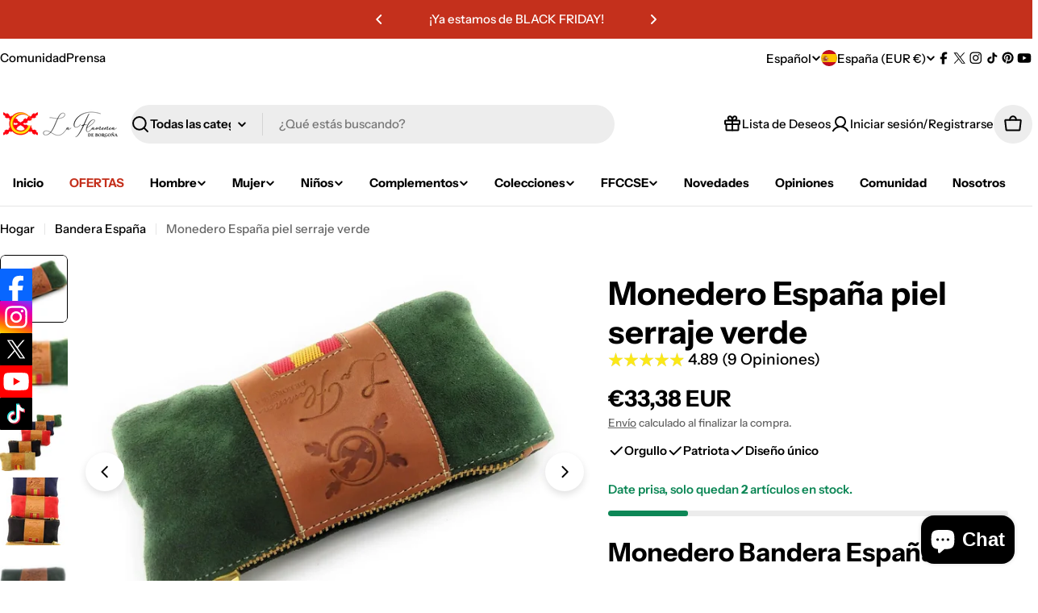

--- FILE ---
content_type: text/css
request_url: https://laflamencadeborgona.es/cdn/shop/t/21/assets/component-lookbook-card.s.min.css?v=51401534716494186951764432938
body_size: 279
content:
.lookbook-card:has(.lookbook-icon:hover){z-index:1}.lookbook-icon{--pin-color:0, 0, 0;--pin-background:255, 255, 255;--card-transform:0;top:var(--top);left:var(--left);transform:translate(calc(var(--left) * -1),calc(var(--top) * -1));cursor:pointer;aspect-ratio:1}@media (max-width:767.98px){.lookbook-icon{top:var(--top-mobile,var(--top));left:var(--left-mobile,var(--left));transform:translate(calc(var(--left-mobile, var(--left)) * -1),calc(var(--top-mobile, var(--top)) * -1))}}.lookbook-icon__pin{cursor:pointer;border-radius:50%;width:100%;aspect-ratio:1}.lookbook-icon--plus{width:3.2rem}.lookbook-icon--plus .lookbook-icon__pin{color:rgb(var(--pin-color));background-color:rgb(var(--pin-background));box-shadow:0px 4px 10px 0px rgb(0 0 0 / 0.12)}.lookbook-icon--dot{width:4.8rem}.lookbook-icon--dot .lookbook-icon__pin{box-shadow:0px 4px 9px 0px rgb(0 0 0 / 0.2);background-color:rgb(var(--pin-background));width:33.33%;z-index:3;transition:all 0.4s}.lookbook-icon--dot:before,.lookbook-icon--dot:after{content:"";border-radius:50%;position:absolute;width:100%;aspect-ratio:1;pointer-events:none;transform:translateZ(0) scale(1)}.lookbook-icon--dot:before{background-color:rgba(var(--pin-background),0.2);width:66.66%;z-index:2;transition:all 0.4s}.lookbook-icon--dot:after{border:1px solid rgba(var(--pin-background),0);background-color:rgb(0 0 0 / 0.2);animation:1.5s dotscale ease infinite;z-index:1;transition:all 0.4s}.lookbook-icon--dot.is-active:before,.lookbook-icon--dot.is-active .lookbook-icon__pin,.lookbook-icon--dot:hover:before,.lookbook-icon--dot:hover .lookbook-icon__pin,.lookbook-icon--dot:focus:before,.lookbook-icon--dot:focus .lookbook-icon__pin{width:50%}.lookbook-icon--dot.is-active:after,.lookbook-icon--dot:hover:after,.lookbook-icon--dot:focus:after{border-color:rgba(var(--pin-background),0.5)}.lookbook-icon--dark{--pin-color:255, 255, 255;--pin-background:0, 0, 0}.lookbook-icon.is-active,.lookbook-icon:hover,.lookbook-icon:focus{z-index:1}.lookbook-icon.is-active .lookbook-icon__pin path.vertical,.lookbook-icon:hover .lookbook-icon__pin path.vertical,.lookbook-icon:focus .lookbook-icon__pin path.vertical{transform:rotate(270deg)}.lookbook-icon__card{gap:1.2rem;top:100%;left:50%;z-index:11;width:var(--card-w,26.6rem);padding:var(--card-p,1.2rem);transition:0.3s all ease-out;opacity:0;visibility:hidden;pointer-events:none;inset:var(--card-inset);transform:translate3d(var(--card-transform),10px,0);box-shadow:0px 4px 10px 0px rgb(0 0 0 / 0.12);cursor:auto;--pcard-info-gap:0;overflow:visible;-webkit-mask-image:none}.lookbook-icon__card .product-card__image{width:7rem;flex-shrink:0}.lookbook-icon__card-image{width:5rem;flex-shrink:0}.lookbook-icon:focus .lookbook-icon__card,.lookbook-icon:hover .lookbook-icon__card,.lookbook-icon.is-active .lookbook-icon__card{opacity:1;visibility:visible;transform:translate3d(var(--card-transform),0,0);pointer-events:auto}.lookbook-icon__card:before,.lookbook-icon__card:after{content:"";width:100%;height:1.4rem;position:absolute;left:0}.lookbook-icon__card:before{top:100%}.lookbook-icon__card:after{bottom:100%}@media (max-width:767.98px){.lookbook-icon__card{width:24.6rem}.lookbook-icon__card .product-card__image{width:5rem}}.lookbook-icon[data-position=bottom]{--card-inset:calc(100% + 1.2rem) 50% auto 50%;--card-transform:-50%}.lookbook-icon[data-position=top]{--card-inset:auto 50% calc(100% + 1.2rem) 50%;--card-transform:-50%}.lookbook-icon[data-position=bottom-left]{--card-inset:calc(100% + 1.2rem) 0 auto auto}.lookbook-icon[data-position=top-left]{--card-inset:auto 0 calc(100% + 1.2rem) auto}.lookbook-icon[data-position=bottom-right]{--card-inset:calc(100% + 1.2rem) auto auto 0}.lookbook-icon[data-position=top-right]{--card-inset:auto auto calc(100% + 1.2rem) 0}.lookbook-icon .lookbook-icon__pin path.vertical{transform:rotate(0deg);transform-origin:center;transition:transform var(--animation-default)}

--- FILE ---
content_type: text/css
request_url: https://laflamencadeborgona.es/cdn/shop/t/21/assets/section-quick-comparison-table.s.min.css?v=46479262966530706781764432975
body_size: -53
content:
.quick-comparison-table{--heading-col-width:18rem;--product-col-width:23.2rem;border-collapse:collapse;width:100%;table-layout:fixed;border:0}.quick-comparison-table-container{max-width:100%}.quick-comparison-table th,.quick-comparison-table td{position:relative;padding:var(--col-gap-y,2rem) var(--col-gap-x,1.6rem);text-align:start;vertical-align:top;z-index:0;width:var(--product-col-width)}.quick-comparison-table th:before,.quick-comparison-table td:before{content:"";position:absolute;inset:0;z-index:-1;border:0.1rem solid rgba(var(--color-border),var(--color-border-alpha,1));border-bottom-width:0;border-inline-start-width:0;pointer-events:none}.quick-comparison-table th:first-child,.quick-comparison-table td:first-child{width:var(--heading-col-width)}.quick-comparison-table th:last-child:before,.quick-comparison-table td:last-child:before{border-inline-end-width:0}.quick-comparison-table tr:first-child td:before{border-top-width:0}.quick-comparison-table tr[data-compare-key=info] td{padding:2.4rem 3.2rem}.quick-comparison-table tr[data-compare-key=info]:first-child td{padding-top:0}.quick-comparison-table__col-info{padding-top:1.2rem}.quick-comparison-table__col-info .btn{margin-top:1.2rem}.quick-comparison-table--remove{position:absolute;top:-1.1rem;inset-inline-end:-1.4rem;padding:0;height:3.2rem;width:3.2rem;box-shadow:0 0 8px rgba(var(--color-foreground),0.15)}@media (min-width:768px){.quick-comparison-table th:first-child,.quick-comparison-table td:first-child{z-index:9;position:sticky;inset-inline-start:0}}@media (min-width:1024px){.quick-comparison-table th:nth-child(2),.quick-comparison-table td:nth-child(2){z-index:9;position:sticky;inset-inline-start:var(--heading-col-width);background:rgb(var(--color-background))}}@media (max-width:767.98px){.quick-comparison-table{--heading-col-width:10rem;--product-col-width:16rem;--col-gap-x:1.2rem;--col-gap-y:1.2rem;font-size:calc(var(--font-body-size) * 0.9);line-height:2rem}.quick-comparison-table tr[data-compare-key=info] td{padding:1.6rem 1.5rem 1.2rem}.quick-comparison-table tr[data-compare-key=info]:first-child td:before{top:1.6rem}.quick-comparison-table .product-featured-image{margin-inline:1.5rem}}

--- FILE ---
content_type: text/css
request_url: https://laflamencadeborgona.es/cdn/shop/t/21/assets/component-article-card.s.min.css?v=7687603612288512081764432930
body_size: -575
content:
.article-card__media{margin-bottom:2.4rem}.article-card__content-inner>*+*{margin:0.8rem 0 0}.article-card__button{margin-top:1.2rem}.article-card__tags{font-size:1.2rem}.article-card__separator{width:4px;height:4px;background:rgb(var(--color-subtext))}.article-card--horizontal .article-card__content-inner>*+*{margin:1.2rem 0 0}.article-card--horizontal .article-card__button{margin-top:3.2rem}@media (max-width:1023.98px){.article-card--horizontal .article-card__button{margin-top:2.4rem}}.article-card--horizontal .article-card__excerpt{margin-top:2rem}@media (max-width:1023.98px){.article-card--horizontal .article-card__excerpt{margin-top:1.6rem}}.article-card--horizontal:has(.article-card__media){column-gap:5rem}@media (max-width:1023.98px){.article-card--horizontal:has(.article-card__media){column-gap:3rem}.article-card--horizontal:has(.article-card__media) .article-card__content{padding-inline:0}}@media (min-width:768px){.article-card--horizontal{display:flex;align-items:center}.article-card--horizontal .article-card__media{width:60%;margin-bottom:0}.article-card--horizontal .article-card__content{width:40%}.article-card--horizontal .article-card__content-inner{width:max(45rem, 100% - 10rem);max-width:100%}}

--- FILE ---
content_type: text/javascript
request_url: https://laflamencadeborgona.es/cdn/shop/t/21/assets/photoswipe.s.min.js?v=12194811705379992781764433042
body_size: 18126
content:
(()=>{"use strict";function t(t,e){var i=Object.keys(t);if(Object.getOwnPropertySymbols){var n=Object.getOwnPropertySymbols(t);e&&(n=n.filter(function(e){return Object.getOwnPropertyDescriptor(t,e).enumerable})),i.push.apply(i,n)}return i}function e(e){for(var n=1;n<arguments.length;n++){var s=null!=arguments[n]?arguments[n]:{};n%2?t(Object(s),!0).forEach(function(t){i(e,t,s[t])}):Object.getOwnPropertyDescriptors?Object.defineProperties(e,Object.getOwnPropertyDescriptors(s)):t(Object(s)).forEach(function(t){Object.defineProperty(e,t,Object.getOwnPropertyDescriptor(s,t))})}return e}function i(t,e,i){return(e=d(e))in t?Object.defineProperty(t,e,{value:i,enumerable:!0,configurable:!0,writable:!0}):t[e]=i,t}function n(t,e,i){return e=o(e),function(t,e){if(e&&("object"==h(e)||"function"==typeof e))return e;if(void 0!==e)throw new TypeError("Derived constructors may only return object or undefined");return function(t){if(void 0===t)throw new ReferenceError("this hasn't been initialised - super() hasn't been called");return t}(t)}(t,s()?Reflect.construct(e,i||[],o(t).constructor):e.apply(t,i))}function s(){try{var t=!Boolean.prototype.valueOf.call(Reflect.construct(Boolean,[],function(){}))}catch(t){}return(s=function(){return!!t})()}function o(t){return o=Object.setPrototypeOf?Object.getPrototypeOf.bind():function(t){return t.__proto__||Object.getPrototypeOf(t)},o(t)}function a(t,e){if("function"!=typeof e&&null!==e)throw new TypeError("Super expression must either be null or a function");t.prototype=Object.create(e&&e.prototype,{constructor:{value:t,writable:!0,configurable:!0}}),Object.defineProperty(t,"prototype",{writable:!1}),e&&r(t,e)}function r(t,e){return r=Object.setPrototypeOf?Object.setPrototypeOf.bind():function(t,e){return t.__proto__=e,t},r(t,e)}function h(t){return h="function"==typeof Symbol&&"symbol"==typeof Symbol.iterator?function(t){return typeof t}:function(t){return t&&"function"==typeof Symbol&&t.constructor===Symbol&&t!==Symbol.prototype?"symbol":typeof t},h(t)}function l(t,e){if(!(t instanceof e))throw new TypeError("Cannot call a class as a function")}function p(t,e){for(var i=0;i<e.length;i++){var n=e[i];n.enumerable=n.enumerable||!1,n.configurable=!0,"value"in n&&(n.writable=!0),Object.defineProperty(t,d(n.key),n)}}function c(t,e,i){return e&&p(t.prototype,e),i&&p(t,i),Object.defineProperty(t,"prototype",{writable:!1}),t}function d(t){var e=function(t,e){if("object"!=h(t)||!t)return t;var i=t[Symbol.toPrimitive];if(void 0!==i){var n=i.call(t,e||"default");if("object"!=h(n))return n;throw new TypeError("@@toPrimitive must return a primitive value.")}return("string"===e?String:Number)(t)}
/*!
  * PhotoSwipe 5.4.4 - https://photoswipe.com
  * (c) 2024 Dmytro Semenov
  */(t,"string");return"symbol"==h(e)?e:e+""}function u(t,e,i){var n=document.createElement(e);return t&&(n.className=t),i&&i.appendChild(n),n}function m(t,e){return t.x=e.x,t.y=e.y,void 0!==e.id&&(t.id=e.id),t}function v(t){t.x=Math.round(t.x),t.y=Math.round(t.y)}function f(t,e){var i=Math.abs(t.x-e.x),n=Math.abs(t.y-e.y);return Math.sqrt(i*i+n*n)}function y(t,e){return t.x===e.x&&t.y===e.y}function g(t,e,i){return Math.min(Math.max(t,e),i)}function _(t,e,i){var n="translate3d(".concat(t,"px,").concat(e||0,"px,0)");return void 0!==i&&(n+=" scale3d(".concat(i,",").concat(i,",1)")),n}function w(t,e,i,n){t.style.transform=_(e,i,n)}function x(t,e,i,n){t.style.transition=e?"".concat(e," ").concat(i,"ms ").concat(n||"cubic-bezier(.4,0,.22,1)"):"none"}function b(t,e,i){t.style.width="number"==typeof e?"".concat(e,"px"):e,t.style.height="number"==typeof i?"".concat(i,"px"):i}var S="idle",P="loading",k="loaded",C="error";function I(){return!(!navigator.vendor||!navigator.vendor.match(/apple/i))}var z=!1;try{window.addEventListener("test",null,Object.defineProperty({},"passive",{get:function(){z=!0}}))}catch(t){}var L=c(function t(){l(this,t),this._pool=[]},[{key:"add",value:function(t,e,i,n){this._toggleListener(t,e,i,n)}},{key:"remove",value:function(t,e,i,n){this._toggleListener(t,e,i,n,!0)}},{key:"removeAll",value:function(){var t=this;this._pool.forEach(function(e){t._toggleListener(e.target,e.type,e.listener,e.passive,!0,!0)}),this._pool=[]}},{key:"_toggleListener",value:function(t,e,i,n,s,o){var a=this;if(t){var r=s?"removeEventListener":"addEventListener";e.split(" ").forEach(function(e){if(e){o||(s?a._pool=a._pool.filter(function(n){return n.type!==e||n.listener!==i||n.target!==t}):a._pool.push({target:t,type:e,listener:i,passive:n}));var h=!!z&&{passive:n||!1};t[r](e,i,h)}})}}}]);function A(t,e){if(t.getViewportSizeFn){var i=t.getViewportSizeFn(t,e);if(i)return i}return{x:document.documentElement.clientWidth,y:window.innerHeight}}function T(t,e,i,n,s){var o=0;if(e.paddingFn)o=e.paddingFn(i,n,s)[t];else if(e.padding)o=e.padding[t];else{var a="padding"+t[0].toUpperCase()+t.slice(1);e[a]&&(o=e[a])}return Number(o)||0}function O(t,e,i,n){return{x:e.x-T("left",t,e,i,n)-T("right",t,e,i,n),y:e.y-T("top",t,e,i,n)-T("bottom",t,e,i,n)}}var E=c(function t(e){l(this,t),this.slide=e,this.currZoomLevel=1,this.center={x:0,y:0},this.max={x:0,y:0},this.min={x:0,y:0}},[{key:"update",value:function(t){this.currZoomLevel=t,this.slide.width?(this._updateAxis("x"),this._updateAxis("y"),this.slide.pswp.dispatch("calcBounds",{slide:this.slide})):this.reset()}},{key:"_updateAxis",value:function(t){var e=this.slide.pswp,i=this.slide["x"===t?"width":"height"]*this.currZoomLevel,n=T("x"===t?"left":"top",e.options,e.viewportSize,this.slide.data,this.slide.index),s=this.slide.panAreaSize[t];this.center[t]=Math.round((s-i)/2)+n,this.max[t]=i>s?Math.round(s-i)+n:this.center[t],this.min[t]=i>s?n:this.center[t]}},{key:"reset",value:function(){this.center.x=0,this.center.y=0,this.max.x=0,this.max.y=0,this.min.x=0,this.min.y=0}},{key:"correctPan",value:function(t,e){return g(e,this.max[t],this.min[t])}}]),D=c(function t(e,i,n,s){l(this,t),this.pswp=s,this.options=e,this.itemData=i,this.index=n,this.panAreaSize=null,this.elementSize=null,this.fit=1,this.fill=1,this.vFill=1,this.initial=1,this.secondary=1,this.max=1,this.min=1},[{key:"update",value:function(t,e,i){var n={x:t,y:e};this.elementSize=n,this.panAreaSize=i;var s=i.x/n.x,o=i.y/n.y;this.fit=Math.min(1,s<o?s:o),this.fill=Math.min(1,s>o?s:o),this.vFill=Math.min(1,o),this.initial=this._getInitial(),this.secondary=this._getSecondary(),this.max=Math.max(this.initial,this.secondary,this._getMax()),this.min=Math.min(this.fit,this.initial,this.secondary),this.pswp&&this.pswp.dispatch("zoomLevelsUpdate",{zoomLevels:this,slideData:this.itemData})}},{key:"_parseZoomLevelOption",value:function(t){var e=t+"ZoomLevel",i=this.options[e];if(i)return"function"==typeof i?i(this):"fill"===i?this.fill:"fit"===i?this.fit:Number(i)}},{key:"_getSecondary",value:function(){var t=this._parseZoomLevelOption("secondary");return t||(t=Math.min(1,3*this.fit),this.elementSize&&t*this.elementSize.x>4e3&&(t=4e3/this.elementSize.x),t)}},{key:"_getInitial",value:function(){return this._parseZoomLevelOption("initial")||this.fit}},{key:"_getMax",value:function(){return this._parseZoomLevelOption("max")||Math.max(1,4*this.fit)}}]),Z=c(function t(e,i,n){l(this,t),this.data=e,this.index=i,this.pswp=n,this.isActive=i===n.currIndex,this.currentResolution=0,this.panAreaSize={x:0,y:0},this.pan={x:0,y:0},this.isFirstSlide=this.isActive&&!n.opener.isOpen,this.zoomLevels=new D(n.options,e,i,n),this.pswp.dispatch("gettingData",{slide:this,data:this.data,index:i}),this.content=this.pswp.contentLoader.getContentBySlide(this),this.container=u("pswp__zoom-wrap","div"),this.holderElement=null,this.currZoomLevel=1,this.width=this.content.width,this.height=this.content.height,this.heavyAppended=!1,this.bounds=new E(this),this.prevDisplayedWidth=-1,this.prevDisplayedHeight=-1,this.pswp.dispatch("slideInit",{slide:this})},[{key:"setIsActive",value:function(t){t&&!this.isActive?this.activate():!t&&this.isActive&&this.deactivate()}},{key:"append",value:function(t){this.holderElement=t,this.container.style.transformOrigin="0 0",this.data&&(this.calculateSize(),this.load(),this.updateContentSize(),this.appendHeavy(),this.holderElement.appendChild(this.container),this.zoomAndPanToInitial(),this.pswp.dispatch("firstZoomPan",{slide:this}),this.applyCurrentZoomPan(),this.pswp.dispatch("afterSetContent",{slide:this}),this.isActive&&this.activate())}},{key:"load",value:function(){this.content.load(!1),this.pswp.dispatch("slideLoad",{slide:this})}},{key:"appendHeavy",value:function(){var t=this.pswp;!this.heavyAppended&&t.opener.isOpen&&!t.mainScroll.isShifted()&&(this.isActive,1)&&(this.pswp.dispatch("appendHeavy",{slide:this}).defaultPrevented||(this.heavyAppended=!0,this.content.append(),this.pswp.dispatch("appendHeavyContent",{slide:this})))}},{key:"activate",value:function(){this.isActive=!0,this.appendHeavy(),this.content.activate(),this.pswp.dispatch("slideActivate",{slide:this})}},{key:"deactivate",value:function(){this.isActive=!1,this.content.deactivate(),this.currZoomLevel!==this.zoomLevels.initial&&this.calculateSize(),this.currentResolution=0,this.zoomAndPanToInitial(),this.applyCurrentZoomPan(),this.updateContentSize(),this.pswp.dispatch("slideDeactivate",{slide:this})}},{key:"destroy",value:function(){this.content.hasSlide=!1,this.content.remove(),this.container.remove(),this.pswp.dispatch("slideDestroy",{slide:this})}},{key:"resize",value:function(){this.currZoomLevel!==this.zoomLevels.initial&&this.isActive?(this.calculateSize(),this.bounds.update(this.currZoomLevel),this.panTo(this.pan.x,this.pan.y)):(this.calculateSize(),this.currentResolution=0,this.zoomAndPanToInitial(),this.applyCurrentZoomPan(),this.updateContentSize())}},{key:"updateContentSize",value:function(t){var e=this.currentResolution||this.zoomLevels.initial;if(e){var i=Math.round(this.width*e)||this.pswp.viewportSize.x,n=Math.round(this.height*e)||this.pswp.viewportSize.y;(this.sizeChanged(i,n)||t)&&this.content.setDisplayedSize(i,n)}}},{key:"sizeChanged",value:function(t,e){return(t!==this.prevDisplayedWidth||e!==this.prevDisplayedHeight)&&(this.prevDisplayedWidth=t,this.prevDisplayedHeight=e,!0)}},{key:"getPlaceholderElement",value:function(){var t;return null===(t=this.content.placeholder)||void 0===t?void 0:t.element}},{key:"zoomTo",value:function(t,e,i,n){var s=this,o=this.pswp;if(this.isZoomable()&&!o.mainScroll.isShifted()){o.dispatch("beforeZoomTo",{destZoomLevel:t,centerPoint:e,transitionDuration:i}),o.animations.stopAllPan();var a=this.currZoomLevel;n||(t=g(t,this.zoomLevels.min,this.zoomLevels.max)),this.setZoomLevel(t),this.pan.x=this.calculateZoomToPanOffset("x",e,a),this.pan.y=this.calculateZoomToPanOffset("y",e,a),v(this.pan);var r=function(){s._setResolution(t),s.applyCurrentZoomPan()};i?o.animations.startTransition({isPan:!0,name:"zoomTo",target:this.container,transform:this.getCurrentTransform(),onComplete:r,duration:i,easing:o.options.easing}):r()}}},{key:"toggleZoom",value:function(t){this.zoomTo(this.currZoomLevel===this.zoomLevels.initial?this.zoomLevels.secondary:this.zoomLevels.initial,t,this.pswp.options.zoomAnimationDuration)}},{key:"setZoomLevel",value:function(t){this.currZoomLevel=t,this.bounds.update(this.currZoomLevel)}},{key:"calculateZoomToPanOffset",value:function(t,e,i){if(0===this.bounds.max[t]-this.bounds.min[t])return this.bounds.center[t];e||(e=this.pswp.getViewportCenterPoint()),i||(i=this.zoomLevels.initial);var n=this.currZoomLevel/i;return this.bounds.correctPan(t,(this.pan[t]-e[t])*n+e[t])}},{key:"panTo",value:function(t,e){this.pan.x=this.bounds.correctPan("x",t),this.pan.y=this.bounds.correctPan("y",e),this.applyCurrentZoomPan()}},{key:"isPannable",value:function(){return Boolean(this.width)&&this.currZoomLevel>this.zoomLevels.fit}},{key:"isZoomable",value:function(){return Boolean(this.width)&&this.content.isZoomable()}},{key:"applyCurrentZoomPan",value:function(){this._applyZoomTransform(this.pan.x,this.pan.y,this.currZoomLevel),this===this.pswp.currSlide&&this.pswp.dispatch("zoomPanUpdate",{slide:this})}},{key:"zoomAndPanToInitial",value:function(){this.currZoomLevel=this.zoomLevels.initial,this.bounds.update(this.currZoomLevel),m(this.pan,this.bounds.center),this.pswp.dispatch("initialZoomPan",{slide:this})}},{key:"_applyZoomTransform",value:function(t,e,i){i/=this.currentResolution||this.zoomLevels.initial,w(this.container,t,e,i)}},{key:"calculateSize",value:function(){var t=this.pswp;m(this.panAreaSize,O(t.options,t.viewportSize,this.data,this.index)),this.zoomLevels.update(this.width,this.height,this.panAreaSize),t.dispatch("calcSlideSize",{slide:this})}},{key:"getCurrentTransform",value:function(){var t=this.currZoomLevel/(this.currentResolution||this.zoomLevels.initial);return _(this.pan.x,this.pan.y,t)}},{key:"_setResolution",value:function(t){t!==this.currentResolution&&(this.currentResolution=t,this.updateContentSize(),this.pswp.dispatch("resolutionChanged"))}}]);var F=c(function t(e){l(this,t),this.gestures=e,this.pswp=e.pswp,this.startPan={x:0,y:0}},[{key:"start",value:function(){this.pswp.currSlide&&m(this.startPan,this.pswp.currSlide.pan),this.pswp.animations.stopAll()}},{key:"change",value:function(){var t=this.gestures,e=t.p1,i=t.prevP1,n=t.dragAxis,s=this.pswp.currSlide;if("y"===n&&this.pswp.options.closeOnVerticalDrag&&s&&s.currZoomLevel<=s.zoomLevels.fit&&!this.gestures.isMultitouch){var o=s.pan.y+(e.y-i.y);if(!this.pswp.dispatch("verticalDrag",{panY:o}).defaultPrevented){this._setPanWithFriction("y",o,.6);var a=1-Math.abs(this._getVerticalDragRatio(s.pan.y));this.pswp.applyBgOpacity(a),s.applyCurrentZoomPan()}}else this._panOrMoveMainScroll("x")||(this._panOrMoveMainScroll("y"),s&&(v(s.pan),s.applyCurrentZoomPan()))}},{key:"end",value:function(){var t=this.gestures.velocity,e=this.pswp,i=e.mainScroll,n=e.currSlide,s=0;if(this.pswp.animations.stopAll(),i.isShifted()){var o=(i.x-i.getCurrSlideX())/this.pswp.viewportSize.x;t.x<-.5&&o<0||t.x<.1&&o<-.5?(s=1,t.x=Math.min(t.x,0)):(t.x>.5&&o>0||t.x>-.1&&o>.5)&&(s=-1,t.x=Math.max(t.x,0)),i.moveIndexBy(s,!0,t.x)}n&&n.currZoomLevel>n.zoomLevels.max||this.gestures.isMultitouch?this.gestures.zoomLevels.correctZoomPan(!0):(this._finishPanGestureForAxis("x"),this._finishPanGestureForAxis("y"))}},{key:"_finishPanGestureForAxis",value:function(t){var e=this,i=this.gestures.velocity,n=this.pswp.currSlide;if(n){var s=n.pan,o=n.bounds,a=s[t],r=this.pswp.bgOpacity<1&&"y"===t,h=a+function(t,e){return t*e/(1-e)}(i[t],.995);if(r){var l=this._getVerticalDragRatio(a),p=this._getVerticalDragRatio(h);if(l<0&&p<-.4||l>0&&p>.4)return void this.pswp.close()}var c=o.correctPan(t,h);if(a!==c){var d=c===h?1:.82,u=this.pswp.bgOpacity,m=c-a;this.pswp.animations.startSpring({name:"panGesture"+t,isPan:!0,start:a,end:c,velocity:i[t],dampingRatio:d,onUpdate:function(i){if(r&&e.pswp.bgOpacity<1){var o=1-(c-i)/m;e.pswp.applyBgOpacity(g(u+(1-u)*o,0,1))}s[t]=Math.floor(i),n.applyCurrentZoomPan()}})}}}},{key:"_panOrMoveMainScroll",value:function(t){var e=this.gestures,i=e.p1,n=e.dragAxis,s=e.prevP1,o=e.isMultitouch,a=this.pswp,r=a.currSlide,h=a.mainScroll,l=i[t]-s[t],p=h.x+l;if(!l||!r)return!1;if("x"===t&&!r.isPannable()&&!o)return h.moveTo(p,!0),!0;var c=r.bounds,d=r.pan[t]+l;if(this.pswp.options.allowPanToNext&&"x"===n&&"x"===t&&!o){var u=h.getCurrSlideX(),m=h.x-u,v=l>0,f=!v;if(d>c.min[t]&&v){if(c.min[t]<=this.startPan[t])return h.moveTo(p,!0),!0;this._setPanWithFriction(t,d)}else if(d<c.max[t]&&f){if(this.startPan[t]<=c.max[t])return h.moveTo(p,!0),!0;this._setPanWithFriction(t,d)}else if(0!==m){if(m>0)return h.moveTo(Math.max(p,u),!0),!0;if(m<0)return h.moveTo(Math.min(p,u),!0),!0}else this._setPanWithFriction(t,d)}else"y"===t&&(h.isShifted()||c.min.y===c.max.y)||this._setPanWithFriction(t,d);return!1}},{key:"_getVerticalDragRatio",value:function(t){var e,i;return(t-(null!==(e=null===(i=this.pswp.currSlide)||void 0===i?void 0:i.bounds.center.y)&&void 0!==e?e:0))/(this.pswp.viewportSize.y/3)}},{key:"_setPanWithFriction",value:function(t,e,i){var n=this.pswp.currSlide;if(n){var s=n.pan;if(n.bounds.correctPan(t,e)!==e||i){var o=Math.round(e-s[t]);s[t]+=o*(i||.35)}else s[t]=e}}}]);function M(t,e,i){return t.x=(e.x+i.x)/2,t.y=(e.y+i.y)/2,t}var B=c(function t(e){l(this,t),this.gestures=e,this._startPan={x:0,y:0},this._startZoomPoint={x:0,y:0},this._zoomPoint={x:0,y:0},this._wasOverFitZoomLevel=!1,this._startZoomLevel=1},[{key:"start",value:function(){var t=this.gestures.pswp.currSlide;t&&(this._startZoomLevel=t.currZoomLevel,m(this._startPan,t.pan)),this.gestures.pswp.animations.stopAllPan(),this._wasOverFitZoomLevel=!1}},{key:"change",value:function(){var t=this.gestures,e=t.p1,i=t.startP1,n=t.p2,s=t.startP2,o=t.pswp,a=o.currSlide;if(a){var r=a.zoomLevels.min,h=a.zoomLevels.max;if(a.isZoomable()&&!o.mainScroll.isShifted()){M(this._startZoomPoint,i,s),M(this._zoomPoint,e,n);var l=1/f(i,s)*f(e,n)*this._startZoomLevel;if(l>a.zoomLevels.initial+a.zoomLevels.initial/15&&(this._wasOverFitZoomLevel=!0),l<r)if(o.options.pinchToClose&&!this._wasOverFitZoomLevel&&this._startZoomLevel<=a.zoomLevels.initial){var p=1-(r-l)/(r/1.2);o.dispatch("pinchClose",{bgOpacity:p}).defaultPrevented||o.applyBgOpacity(p)}else l=r-.15*(r-l);else l>h&&(l=h+.05*(l-h));a.pan.x=this._calculatePanForZoomLevel("x",l),a.pan.y=this._calculatePanForZoomLevel("y",l),a.setZoomLevel(l),a.applyCurrentZoomPan()}}}},{key:"end",value:function(){var t=this.gestures.pswp,e=t.currSlide;(!e||e.currZoomLevel<e.zoomLevels.initial)&&!this._wasOverFitZoomLevel&&t.options.pinchToClose?t.close():this.correctZoomPan()}},{key:"_calculatePanForZoomLevel",value:function(t,e){var i=e/this._startZoomLevel;return this._zoomPoint[t]-(this._startZoomPoint[t]-this._startPan[t])*i}},{key:"correctZoomPan",value:function(t){var e=this.gestures.pswp,i=e.currSlide;if(null!=i&&i.isZoomable()){0===this._zoomPoint.x&&(t=!0);var n,s=i.currZoomLevel,o=!0;s<i.zoomLevels.initial?n=i.zoomLevels.initial:s>i.zoomLevels.max?n=i.zoomLevels.max:(o=!1,n=s);var a=e.bgOpacity,r=e.bgOpacity<1,h=m({x:0,y:0},i.pan),l=m({x:0,y:0},h);t&&(this._zoomPoint.x=0,this._zoomPoint.y=0,this._startZoomPoint.x=0,this._startZoomPoint.y=0,this._startZoomLevel=s,m(this._startPan,h)),o&&(l={x:this._calculatePanForZoomLevel("x",n),y:this._calculatePanForZoomLevel("y",n)}),i.setZoomLevel(n),l={x:i.bounds.correctPan("x",l.x),y:i.bounds.correctPan("y",l.y)},i.setZoomLevel(s);var p=!y(l,h);if(!p&&!o&&!r)return i._setResolution(n),void i.applyCurrentZoomPan();e.animations.stopAllPan(),e.animations.startSpring({isPan:!0,start:0,end:1e3,velocity:0,dampingRatio:1,naturalFrequency:40,onUpdate:function(t){if(t/=1e3,p||o){if(p&&(i.pan.x=h.x+(l.x-h.x)*t,i.pan.y=h.y+(l.y-h.y)*t),o){var c=s+(n-s)*t;i.setZoomLevel(c)}i.applyCurrentZoomPan()}r&&e.bgOpacity<1&&e.applyBgOpacity(g(a+(1-a)*t,0,1))},onComplete:function(){i._setResolution(n),i.applyCurrentZoomPan()}})}}}]);function R(t){return!!t.target.closest(".pswp__container")}var N=c(function t(e){l(this,t),this.gestures=e},[{key:"click",value:function(t,e){var i=e.target.classList,n=i.contains("pswp__img"),s=i.contains("pswp__item")||i.contains("pswp__zoom-wrap");n?this._doClickOrTapAction("imageClick",t,e):s&&this._doClickOrTapAction("bgClick",t,e)}},{key:"tap",value:function(t,e){R(e)&&this._doClickOrTapAction("tap",t,e)}},{key:"doubleTap",value:function(t,e){R(e)&&this._doClickOrTapAction("doubleTap",t,e)}},{key:"_doClickOrTapAction",value:function(t,e,i){var n,s=this.gestures.pswp,o=s.currSlide,a=t+"Action",r=s.options[a];if(!s.dispatch(a,{point:e,originalEvent:i}).defaultPrevented)if("function"!=typeof r)switch(r){case"close":case"next":s[r]();break;case"zoom":null==o||o.toggleZoom(e);break;case"zoom-or-close":null!=o&&o.isZoomable()&&o.zoomLevels.secondary!==o.zoomLevels.initial?o.toggleZoom(e):s.options.clickToCloseNonZoomable&&s.close();break;case"toggle-controls":null===(n=this.gestures.pswp.element)||void 0===n||n.classList.toggle("pswp--ui-visible")}else r.call(s,e,i)}}]),H=c(function t(e){var i=this;l(this,t),this.pswp=e,this.dragAxis=null,this.p1={x:0,y:0},this.p2={x:0,y:0},this.prevP1={x:0,y:0},this.prevP2={x:0,y:0},this.startP1={x:0,y:0},this.startP2={x:0,y:0},this.velocity={x:0,y:0},this._lastStartP1={x:0,y:0},this._intervalP1={x:0,y:0},this._numActivePoints=0,this._ongoingPointers=[],this._touchEventEnabled="ontouchstart"in window,this._pointerEventEnabled=!!window.PointerEvent,this.supportsTouch=this._touchEventEnabled||this._pointerEventEnabled&&navigator.maxTouchPoints>1,this._numActivePoints=0,this._intervalTime=0,this._velocityCalculated=!1,this.isMultitouch=!1,this.isDragging=!1,this.isZooming=!1,this.raf=null,this._tapTimer=null,this.supportsTouch||(e.options.allowPanToNext=!1),this.drag=new F(this),this.zoomLevels=new B(this),this.tapHandler=new N(this),e.on("bindEvents",function(){e.events.add(e.scrollWrap,"click",i._onClick.bind(i)),i._pointerEventEnabled?i._bindEvents("pointer","down","up","cancel"):i._touchEventEnabled?(i._bindEvents("touch","start","end","cancel"),e.scrollWrap&&(e.scrollWrap.ontouchmove=function(){},e.scrollWrap.ontouchend=function(){})):i._bindEvents("mouse","down","up")})},[{key:"_bindEvents",value:function(t,e,i,n){var s=this.pswp,o=s.events,a=n?t+n:"";o.add(s.scrollWrap,t+e,this.onPointerDown.bind(this)),o.add(window,t+"move",this.onPointerMove.bind(this)),o.add(window,t+i,this.onPointerUp.bind(this)),a&&o.add(s.scrollWrap,a,this.onPointerUp.bind(this))}},{key:"onPointerDown",value:function(t){var e="mousedown"===t.type||"mouse"===t.pointerType;if(!(e&&t.button>0)){var i=this.pswp;i.opener.isOpen?i.dispatch("pointerDown",{originalEvent:t}).defaultPrevented||(e&&(i.mouseDetected(),this._preventPointerEventBehaviour(t,"down")),i.animations.stopAll(),this._updatePoints(t,"down"),1===this._numActivePoints&&(this.dragAxis=null,m(this.startP1,this.p1)),this._numActivePoints>1?(this._clearTapTimer(),this.isMultitouch=!0):this.isMultitouch=!1):t.preventDefault()}}},{key:"onPointerMove",value:function(t){this._preventPointerEventBehaviour(t,"move"),this._numActivePoints&&(this._updatePoints(t,"move"),this.pswp.dispatch("pointerMove",{originalEvent:t}).defaultPrevented||(1!==this._numActivePoints||this.isDragging?this._numActivePoints>1&&!this.isZooming&&(this._finishDrag(),this.isZooming=!0,this._updateStartPoints(),this.zoomLevels.start(),this._rafStopLoop(),this._rafRenderLoop()):(this.dragAxis||this._calculateDragDirection(),this.dragAxis&&!this.isDragging&&(this.isZooming&&(this.isZooming=!1,this.zoomLevels.end()),this.isDragging=!0,this._clearTapTimer(),this._updateStartPoints(),this._intervalTime=Date.now(),this._velocityCalculated=!1,m(this._intervalP1,this.p1),this.velocity.x=0,this.velocity.y=0,this.drag.start(),this._rafStopLoop(),this._rafRenderLoop()))))}},{key:"_finishDrag",value:function(){this.isDragging&&(this.isDragging=!1,this._velocityCalculated||this._updateVelocity(!0),this.drag.end(),this.dragAxis=null)}},{key:"onPointerUp",value:function(t){this._numActivePoints&&(this._updatePoints(t,"up"),this.pswp.dispatch("pointerUp",{originalEvent:t}).defaultPrevented||(0===this._numActivePoints&&(this._rafStopLoop(),this.isDragging?this._finishDrag():this.isZooming||this.isMultitouch||this._finishTap(t)),this._numActivePoints<2&&this.isZooming&&(this.isZooming=!1,this.zoomLevels.end(),1===this._numActivePoints&&(this.dragAxis=null,this._updateStartPoints()))))}},{key:"_rafRenderLoop",value:function(){(this.isDragging||this.isZooming)&&(this._updateVelocity(),this.isDragging?y(this.p1,this.prevP1)||this.drag.change():y(this.p1,this.prevP1)&&y(this.p2,this.prevP2)||this.zoomLevels.change(),this._updatePrevPoints(),this.raf=requestAnimationFrame(this._rafRenderLoop.bind(this)))}},{key:"_updateVelocity",value:function(t){var e=Date.now(),i=e-this._intervalTime;i<50&&!t||(this.velocity.x=this._getVelocity("x",i),this.velocity.y=this._getVelocity("y",i),this._intervalTime=e,m(this._intervalP1,this.p1),this._velocityCalculated=!0)}},{key:"_finishTap",value:function(t){var e=this,i=this.pswp.mainScroll;if(i.isShifted())i.moveIndexBy(0,!0);else if(!(t.type.indexOf("cancel")>0))if("mouseup"!==t.type&&"mouse"!==t.pointerType){var n=this.pswp.options.doubleTapAction?300:0;this._tapTimer?(this._clearTapTimer(),f(this._lastStartP1,this.startP1)<25&&this.tapHandler.doubleTap(this.startP1,t)):(m(this._lastStartP1,this.startP1),this._tapTimer=setTimeout(function(){e.tapHandler.tap(e.startP1,t),e._clearTapTimer()},n))}else this.tapHandler.click(this.startP1,t)}},{key:"_clearTapTimer",value:function(){this._tapTimer&&(clearTimeout(this._tapTimer),this._tapTimer=null)}},{key:"_getVelocity",value:function(t,e){var i=this.p1[t]-this._intervalP1[t];return Math.abs(i)>1&&e>5?i/e:0}},{key:"_rafStopLoop",value:function(){this.raf&&(cancelAnimationFrame(this.raf),this.raf=null)}},{key:"_preventPointerEventBehaviour",value:function(t,e){this.pswp.applyFilters("preventPointerEvent",!0,t,e)&&t.preventDefault()}},{key:"_updatePoints",value:function(t,e){if(this._pointerEventEnabled){var i=t,n=this._ongoingPointers.findIndex(function(t){return t.id===i.pointerId});"up"===e&&n>-1?this._ongoingPointers.splice(n,1):"down"===e&&-1===n?this._ongoingPointers.push(this._convertEventPosToPoint(i,{x:0,y:0})):n>-1&&this._convertEventPosToPoint(i,this._ongoingPointers[n]),this._numActivePoints=this._ongoingPointers.length,this._numActivePoints>0&&m(this.p1,this._ongoingPointers[0]),this._numActivePoints>1&&m(this.p2,this._ongoingPointers[1])}else{var s=t;this._numActivePoints=0,s.type.indexOf("touch")>-1?s.touches&&s.touches.length>0&&(this._convertEventPosToPoint(s.touches[0],this.p1),this._numActivePoints++,s.touches.length>1&&(this._convertEventPosToPoint(s.touches[1],this.p2),this._numActivePoints++)):(this._convertEventPosToPoint(t,this.p1),"up"===e?this._numActivePoints=0:this._numActivePoints++)}}},{key:"_updatePrevPoints",value:function(){m(this.prevP1,this.p1),m(this.prevP2,this.p2)}},{key:"_updateStartPoints",value:function(){m(this.startP1,this.p1),m(this.startP2,this.p2),this._updatePrevPoints()}},{key:"_calculateDragDirection",value:function(){if(this.pswp.mainScroll.isShifted())this.dragAxis="x";else{var t=Math.abs(this.p1.x-this.startP1.x)-Math.abs(this.p1.y-this.startP1.y);if(0!==t){var e=t>0?"x":"y";Math.abs(this.p1[e]-this.startP1[e])>=10&&(this.dragAxis=e)}}}},{key:"_convertEventPosToPoint",value:function(t,e){return e.x=t.pageX-this.pswp.offset.x,e.y=t.pageY-this.pswp.offset.y,"pointerId"in t?e.id=t.pointerId:void 0!==t.identifier&&(e.id=t.identifier),e}},{key:"_onClick",value:function(t){this.pswp.mainScroll.isShifted()&&(t.preventDefault(),t.stopPropagation())}}]),W=c(function t(e){l(this,t),this.pswp=e,this.x=0,this.slideWidth=0,this._currPositionIndex=0,this._prevPositionIndex=0,this._containerShiftIndex=-1,this.itemHolders=[]},[{key:"resize",value:function(t){var e=this,i=this.pswp,n=Math.round(i.viewportSize.x+i.viewportSize.x*i.options.spacing),s=n!==this.slideWidth;s&&(this.slideWidth=n,this.moveTo(this.getCurrSlideX())),this.itemHolders.forEach(function(i,n){s&&w(i.el,(n+e._containerShiftIndex)*e.slideWidth),t&&i.slide&&i.slide.resize()})}},{key:"resetPosition",value:function(){this._currPositionIndex=0,this._prevPositionIndex=0,this.slideWidth=0,this._containerShiftIndex=-1}},{key:"appendHolders",value:function(){this.itemHolders=[];for(var t=0;t<3;t++){var e=u("pswp__item","div",this.pswp.container);e.setAttribute("role","group"),e.setAttribute("aria-roledescription","slide"),e.setAttribute("aria-hidden","true"),e.style.display=1===t?"block":"none",this.itemHolders.push({el:e})}}},{key:"canBeSwiped",value:function(){return this.pswp.getNumItems()>1}},{key:"moveIndexBy",value:function(t,e,i){var n=this,s=this.pswp,o=s.potentialIndex+t,a=s.getNumItems();if(s.canLoop()){o=s.getLoopedIndex(o);var r=(t+a)%a;t=r<=a/2?r:r-a}else o<0?o=0:o>=a&&(o=a-1),t=o-s.potentialIndex;s.potentialIndex=o,this._currPositionIndex-=t,s.animations.stopMainScroll();var h=this.getCurrSlideX();if(e){s.animations.startSpring({isMainScroll:!0,start:this.x,end:h,velocity:i||0,naturalFrequency:30,dampingRatio:1,onUpdate:function(t){n.moveTo(t)},onComplete:function(){n.updateCurrItem(),s.appendHeavy()}});var l=s.potentialIndex-s.currIndex;if(s.canLoop()){var p=(l+a)%a;l=p<=a/2?p:p-a}Math.abs(l)>1&&this.updateCurrItem()}else this.moveTo(h),this.updateCurrItem();return Boolean(t)}},{key:"getCurrSlideX",value:function(){return this.slideWidth*this._currPositionIndex}},{key:"isShifted",value:function(){return this.x!==this.getCurrSlideX()}},{key:"updateCurrItem",value:function(){var t,e=this.pswp,i=this._prevPositionIndex-this._currPositionIndex;if(i){this._prevPositionIndex=this._currPositionIndex,e.currIndex=e.potentialIndex;var n,s=Math.abs(i);s>=3&&(this._containerShiftIndex+=i+(i>0?-3:3),s=3,this.itemHolders.forEach(function(t){var e;null===(e=t.slide)||void 0===e||e.destroy(),t.slide=void 0}));for(var o=0;o<s;o++)i>0?(n=this.itemHolders.shift())&&(this.itemHolders[2]=n,this._containerShiftIndex++,w(n.el,(this._containerShiftIndex+2)*this.slideWidth),e.setContent(n,e.currIndex-s+o+2)):(n=this.itemHolders.pop())&&(this.itemHolders.unshift(n),this._containerShiftIndex--,w(n.el,this._containerShiftIndex*this.slideWidth),e.setContent(n,e.currIndex+s-o-2));Math.abs(this._containerShiftIndex)>50&&!this.isShifted()&&(this.resetPosition(),this.resize()),e.animations.stopAllPan(),this.itemHolders.forEach(function(t,e){t.slide&&t.slide.setIsActive(1===e)}),e.currSlide=null===(t=this.itemHolders[1])||void 0===t?void 0:t.slide,e.contentLoader.updateLazy(i),e.currSlide&&e.currSlide.applyCurrentZoomPan(),e.dispatch("change")}}},{key:"moveTo",value:function(t,e){if(!this.pswp.canLoop()&&e){var i=(this.slideWidth*this._currPositionIndex-t)/this.slideWidth;i+=this.pswp.currIndex;var n=Math.round(t-this.x);(i<0&&n>0||i>=this.pswp.getNumItems()-1&&n<0)&&(t=this.x+.35*n)}this.x=t,this.pswp.container&&w(this.pswp.container,t),this.pswp.dispatch("moveMainScroll",{x:t,dragging:null!=e&&e})}}]),j={Escape:27,z:90,ArrowLeft:37,ArrowUp:38,ArrowRight:39,ArrowDown:40,Tab:9},V=function(t,e){return e?t:j[t]},q=c(function t(e){var i=this;l(this,t),this.pswp=e,this._wasFocused=!1,e.on("bindEvents",function(){e.options.trapFocus&&(e.options.initialPointerPos||i._focusRoot(),e.events.add(document,"focusin",i._onFocusIn.bind(i))),e.events.add(document,"keydown",i._onKeyDown.bind(i))});var n=document.activeElement;e.on("destroy",function(){e.options.returnFocus&&n&&i._wasFocused&&n.focus()})},[{key:"_focusRoot",value:function(){!this._wasFocused&&this.pswp.element&&(this.pswp.element.focus(),this._wasFocused=!0)}},{key:"_onKeyDown",value:function(t){var e=this.pswp;if(!e.dispatch("keydown",{originalEvent:t}).defaultPrevented&&!function(t){return"button"in t&&1===t.button||t.ctrlKey||t.metaKey||t.altKey||t.shiftKey}(t)){var i,n,s=!1,o="key"in t;switch(o?t.key:t.keyCode){case V("Escape",o):e.options.escKey&&(i="close");break;case V("z",o):i="toggleZoom";break;case V("ArrowLeft",o):n="x";break;case V("ArrowUp",o):n="y";break;case V("ArrowRight",o):n="x",s=!0;break;case V("ArrowDown",o):s=!0,n="y";break;case V("Tab",o):this._focusRoot()}if(n){t.preventDefault();var a=e.currSlide;e.options.arrowKeys&&"x"===n&&e.getNumItems()>1?i=s?"next":"prev":a&&a.currZoomLevel>a.zoomLevels.fit&&(a.pan[n]+=s?-80:80,a.panTo(a.pan.x,a.pan.y))}i&&(t.preventDefault(),e[i]())}}},{key:"_onFocusIn",value:function(t){var e=this.pswp.template;e&&document!==t.target&&e!==t.target&&!e.contains(t.target)&&e.focus()}}]),U=c(function t(e){var i,n=this;l(this,t),this.props=e;var s=e.target,o=e.onComplete,a=e.transform,r=e.onFinish,h=void 0===r?function(){}:r,p=e.duration,c=void 0===p?333:p,d=e.easing,u=void 0===d?"cubic-bezier(.4,0,.22,1)":d;this.onFinish=h;var m=a?"transform":"opacity",v=null!==(i=e[m])&&void 0!==i?i:"";this._target=s,this._onComplete=o,this._finished=!1,this._onTransitionEnd=this._onTransitionEnd.bind(this),this._helperTimeout=setTimeout(function(){x(s,m,c,u),n._helperTimeout=setTimeout(function(){s.addEventListener("transitionend",n._onTransitionEnd,!1),s.addEventListener("transitioncancel",n._onTransitionEnd,!1),n._helperTimeout=setTimeout(function(){n._finalizeAnimation()},c+500),s.style[m]=v},30)},0)},[{key:"_onTransitionEnd",value:function(t){t.target===this._target&&this._finalizeAnimation()}},{key:"_finalizeAnimation",value:function(){this._finished||(this._finished=!0,this.onFinish(),this._onComplete&&this._onComplete())}},{key:"destroy",value:function(){this._helperTimeout&&clearTimeout(this._helperTimeout),function(t){x(t)}(this._target),this._target.removeEventListener("transitionend",this._onTransitionEnd,!1),this._target.removeEventListener("transitioncancel",this._onTransitionEnd,!1),this._finished||this._finalizeAnimation()}}]),G=c(function t(e,i,n){l(this,t),this.velocity=1e3*e,this._dampingRatio=i||.75,this._naturalFrequency=n||12,this._dampedFrequency=this._naturalFrequency,this._dampingRatio<1&&(this._dampedFrequency*=Math.sqrt(1-this._dampingRatio*this._dampingRatio))},[{key:"easeFrame",value:function(t,e){var i,n=0;e/=1e3;var s=Math.pow(Math.E,-this._dampingRatio*this._naturalFrequency*e);if(1===this._dampingRatio)n=(t+(i=this.velocity+this._naturalFrequency*t)*e)*s,this.velocity=n*-this._naturalFrequency+i*s;else if(this._dampingRatio<1){i=1/this._dampedFrequency*(this._dampingRatio*this._naturalFrequency*t+this.velocity);var o=Math.cos(this._dampedFrequency*e),a=Math.sin(this._dampedFrequency*e);n=s*(t*o+i*a),this.velocity=n*-this._naturalFrequency*this._dampingRatio+s*(-this._dampedFrequency*t*a+this._dampedFrequency*i*o)}return n}}]),K=c(function t(e){var i=this;l(this,t),this.props=e,this._raf=0;var n=e.start,s=e.end,o=e.velocity,a=e.onUpdate,r=e.onComplete,h=e.onFinish,p=void 0===h?function(){}:h,c=e.dampingRatio,d=e.naturalFrequency;this.onFinish=p;var u=new G(o,c,d),m=Date.now(),v=n-s,f=function(){i._raf&&(v=u.easeFrame(v,Date.now()-m),Math.abs(v)<1&&Math.abs(u.velocity)<50?(a(s),r&&r(),i.onFinish()):(m=Date.now(),a(v+s),i._raf=requestAnimationFrame(f)))};this._raf=requestAnimationFrame(f)},[{key:"destroy",value:function(){this._raf>=0&&cancelAnimationFrame(this._raf),this._raf=0}}]),X=c(function t(){l(this,t),this.activeAnimations=[]},[{key:"startSpring",value:function(t){this._start(t,!0)}},{key:"startTransition",value:function(t){this._start(t)}},{key:"_start",value:function(t,e){var i=this,n=e?new K(t):new U(t);return this.activeAnimations.push(n),n.onFinish=function(){return i.stop(n)},n}},{key:"stop",value:function(t){t.destroy();var e=this.activeAnimations.indexOf(t);e>-1&&this.activeAnimations.splice(e,1)}},{key:"stopAll",value:function(){this.activeAnimations.forEach(function(t){t.destroy()}),this.activeAnimations=[]}},{key:"stopAllPan",value:function(){this.activeAnimations=this.activeAnimations.filter(function(t){return!t.props.isPan||(t.destroy(),!1)})}},{key:"stopMainScroll",value:function(){this.activeAnimations=this.activeAnimations.filter(function(t){return!t.props.isMainScroll||(t.destroy(),!1)})}},{key:"isPanRunning",value:function(){return this.activeAnimations.some(function(t){return t.props.isPan})}}]),Y=c(function t(e){l(this,t),this.pswp=e,e.events.add(e.element,"wheel",this._onWheel.bind(this))},[{key:"_onWheel",value:function(t){t.preventDefault();var e=this.pswp.currSlide,i=t.deltaX,n=t.deltaY;if(e&&!this.pswp.dispatch("wheel",{originalEvent:t}).defaultPrevented)if(t.ctrlKey||this.pswp.options.wheelToZoom){if(e.isZoomable()){var s=-n;1===t.deltaMode?s*=.05:s*=t.deltaMode?1:.002,s=Math.pow(2,s);var o=e.currZoomLevel*s;e.zoomTo(o,{x:t.clientX,y:t.clientY})}}else e.isPannable()&&(1===t.deltaMode&&(i*=18,n*=18),e.panTo(e.pan.x-i,e.pan.y-n))}}]);var J=c(function t(e,i){var n;l(this,t);var s=i.name||i.className,o=i.html;if(!1!==e.options[s]){"string"==typeof e.options[s+"SVG"]&&(o=e.options[s+"SVG"]),e.dispatch("uiElementCreate",{data:i});var a="";i.isButton?(a+="pswp__button ",a+=i.className||"pswp__button--".concat(i.name)):a+=i.className||"pswp__".concat(i.name);var r=i.isButton?i.tagName||"button":i.tagName||"div",h=u(a,r=r.toLowerCase());if(i.isButton){"button"===r&&(h.type="button");var p=i.title,c=i.ariaLabel;"string"==typeof e.options[s+"Title"]&&(p=e.options[s+"Title"]),p&&(h.title=p);var d=c||p;d&&h.setAttribute("aria-label",d)}h.innerHTML=function(t){if("string"==typeof t)return t;if(!t||!t.isCustomSVG)return"";var e=t,i='<svg aria-hidden="true" class="pswp__icn" viewBox="0 0 %d %d" width="%d" height="%d">';return i=i.split("%d").join(e.size||32),e.outlineID&&(i+='<use class="pswp__icn-shadow" xlink:href="#'+e.outlineID+'"/>'),i+=e.inner,i+"</svg>"}(o),i.onInit&&i.onInit(h,e),i.onClick&&(h.onclick=function(t){"string"==typeof i.onClick?e[i.onClick]():"function"==typeof i.onClick&&i.onClick(t,h,e)});var m=i.appendTo||"bar",v=e.element;"bar"===m?(e.topBar||(e.topBar=u("pswp__top-bar pswp__hide-on-close","div",e.scrollWrap)),v=e.topBar):(h.classList.add("pswp__hide-on-close"),"wrapper"===m&&(v=e.scrollWrap)),null===(n=v)||void 0===n||n.appendChild(e.applyFilters("uiElement",h,i))}});function Q(t,e,i){t.classList.add("pswp__button--arrow"),t.setAttribute("aria-controls","pswp__items"),e.on("change",function(){e.options.loop||(t.disabled=i?!(e.currIndex<e.getNumItems()-1):!(e.currIndex>0))})}var $={name:"arrowPrev",className:"pswp__button--arrow--prev",title:"Previous",order:10,isButton:!0,appendTo:"wrapper",html:{isCustomSVG:!0,size:60,inner:'<path d="M29 43l-3 3-16-16 16-16 3 3-13 13 13 13z" id="pswp__icn-arrow"/>',outlineID:"pswp__icn-arrow"},onClick:"prev",onInit:Q},tt={name:"arrowNext",className:"pswp__button--arrow--next",title:"Next",order:11,isButton:!0,appendTo:"wrapper",html:{isCustomSVG:!0,size:60,inner:'<use xlink:href="#pswp__icn-arrow"/>',outlineID:"pswp__icn-arrow"},onClick:"next",onInit:function(t,e){Q(t,e,!0)}},et={name:"close",title:"Close",order:20,isButton:!0,html:{isCustomSVG:!0,inner:'<path d="M24 10l-2-2-6 6-6-6-2 2 6 6-6 6 2 2 6-6 6 6 2-2-6-6z" id="pswp__icn-close"/>',outlineID:"pswp__icn-close"},onClick:"close"},it={name:"zoom",title:"Zoom",order:10,isButton:!0,html:{isCustomSVG:!0,inner:'<path d="M17.426 19.926a6 6 0 1 1 1.5-1.5L23 22.5 21.5 24l-4.074-4.074z" id="pswp__icn-zoom"/><path fill="currentColor" class="pswp__zoom-icn-bar-h" d="M11 16v-2h6v2z"/><path fill="currentColor" class="pswp__zoom-icn-bar-v" d="M13 12h2v6h-2z"/>',outlineID:"pswp__icn-zoom"},onClick:"toggleZoom"},nt={name:"preloader",appendTo:"bar",order:7,html:{isCustomSVG:!0,inner:'<path fill-rule="evenodd" clip-rule="evenodd" d="M21.2 16a5.2 5.2 0 1 1-5.2-5.2V8a8 8 0 1 0 8 8h-2.8Z" id="pswp__icn-loading"/>',outlineID:"pswp__icn-loading"},onInit:function(t,e){var i,n=null,s=function(e,i){t.classList.toggle("pswp__preloader--"+e,i)},o=function(t){i!==t&&(i=t,s("active",t))},a=function(){var t;if(null===(t=e.currSlide)||void 0===t||!t.content.isLoading())return o(!1),void(n&&(clearTimeout(n),n=null));n||(n=setTimeout(function(){var t;o(Boolean(null===(t=e.currSlide)||void 0===t?void 0:t.content.isLoading())),n=null},e.options.preloaderDelay))};e.on("change",a),e.on("loadComplete",function(t){e.currSlide===t.slide&&a()}),e.ui&&(e.ui.updatePreloaderVisibility=a)}},st={name:"counter",order:5,onInit:function(t,e){e.on("change",function(){t.innerText=e.currIndex+1+e.options.indexIndicatorSep+e.getNumItems()})}};function ot(t,e){t.classList.toggle("pswp--zoomed-in",e)}var at=c(function t(e){l(this,t),this.pswp=e,this.isRegistered=!1,this.uiElementsData=[],this.items=[],this.updatePreloaderVisibility=function(){},this._lastUpdatedZoomLevel=void 0},[{key:"init",value:function(){var t=this,e=this.pswp;this.isRegistered=!1,this.uiElementsData=[et,$,tt,it,nt,st],e.dispatch("uiRegister"),this.uiElementsData.sort(function(t,e){return(t.order||0)-(e.order||0)}),this.items=[],this.isRegistered=!0,this.uiElementsData.forEach(function(e){t.registerElement(e)}),e.on("change",function(){var t;null===(t=e.element)||void 0===t||t.classList.toggle("pswp--one-slide",1===e.getNumItems())}),e.on("zoomPanUpdate",function(){return t._onZoomPanUpdate()})}},{key:"registerElement",value:function(t){this.isRegistered?this.items.push(new J(this.pswp,t)):this.uiElementsData.push(t)}},{key:"_onZoomPanUpdate",value:function(){var t=this.pswp,e=t.template,i=t.currSlide,n=t.options;if(!this.pswp.opener.isClosing&&e&&i){var s=i.currZoomLevel;if(this.pswp.opener.isOpen||(s=i.zoomLevels.initial),s!==this._lastUpdatedZoomLevel){this._lastUpdatedZoomLevel=s;var o=i.zoomLevels.initial-i.zoomLevels.secondary;if(Math.abs(o)<.01||!i.isZoomable())return ot(e,!1),void e.classList.remove("pswp--zoom-allowed");e.classList.add("pswp--zoom-allowed"),ot(e,(s===i.zoomLevels.initial?i.zoomLevels.secondary:i.zoomLevels.initial)<=s),"zoom"!==n.imageClickAction&&"zoom-or-close"!==n.imageClickAction||e.classList.add("pswp--click-to-zoom")}}}}]);var rt=c(function t(e,i){l(this,t),this.type=e,this.defaultPrevented=!1,i&&Object.assign(this,i)},[{key:"preventDefault",value:function(){this.defaultPrevented=!0}}]),ht=c(function t(){l(this,t),this._listeners={},this._filters={},this.pswp=void 0,this.options=void 0},[{key:"addFilter",value:function(t,e){var i,n,s,o=arguments.length>2&&void 0!==arguments[2]?arguments[2]:100;this._filters[t]||(this._filters[t]=[]),null===(i=this._filters[t])||void 0===i||i.push({fn:e,priority:o}),null===(n=this._filters[t])||void 0===n||n.sort(function(t,e){return t.priority-e.priority}),null===(s=this.pswp)||void 0===s||s.addFilter(t,e,o)}},{key:"removeFilter",value:function(t,e){this._filters[t]&&(this._filters[t]=this._filters[t].filter(function(t){return t.fn!==e})),this.pswp&&this.pswp.removeFilter(t,e)}},{key:"applyFilters",value:function(t){for(var e,i=this,n=arguments.length,s=new Array(n>1?n-1:0),o=1;o<n;o++)s[o-1]=arguments[o];return null===(e=this._filters[t])||void 0===e||e.forEach(function(t){s[0]=t.fn.apply(i,s)}),s[0]}},{key:"on",value:function(t,e){var i,n;this._listeners[t]||(this._listeners[t]=[]),null===(i=this._listeners[t])||void 0===i||i.push(e),null===(n=this.pswp)||void 0===n||n.on(t,e)}},{key:"off",value:function(t,e){var i;this._listeners[t]&&(this._listeners[t]=this._listeners[t].filter(function(t){return e!==t})),null===(i=this.pswp)||void 0===i||i.off(t,e)}},{key:"dispatch",value:function(t,e){var i,n=this;if(this.pswp)return this.pswp.dispatch(t,e);var s=new rt(t,e);return null===(i=this._listeners[t])||void 0===i||i.forEach(function(t){t.call(n,s)}),s}}]),lt=c(function t(e,i){if(l(this,t),this.element=u("pswp__img pswp__img--placeholder",e?"img":"div",i),e){var n=this.element;n.decoding="async",n.alt="",n.src=e,n.setAttribute("role","presentation")}this.element.setAttribute("aria-hidden","true")},[{key:"setDisplayedSize",value:function(t,e){this.element&&("IMG"===this.element.tagName?(b(this.element,250,"auto"),this.element.style.transformOrigin="0 0",this.element.style.transform=_(0,0,t/250)):b(this.element,t,e))}},{key:"destroy",value:function(){var t;null!==(t=this.element)&&void 0!==t&&t.parentNode&&this.element.remove(),this.element=null}}]),pt=c(function t(e,i,n){l(this,t),this.instance=i,this.data=e,this.index=n,this.element=void 0,this.placeholder=void 0,this.slide=void 0,this.displayedImageWidth=0,this.displayedImageHeight=0,this.width=Number(this.data.w)||Number(this.data.width)||0,this.height=Number(this.data.h)||Number(this.data.height)||0,this.isAttached=!1,this.hasSlide=!1,this.isDecoding=!1,this.state=S,this.data.type?this.type=this.data.type:this.data.src?this.type="image":this.type="html",this.instance.dispatch("contentInit",{content:this})},[{key:"removePlaceholder",value:function(){var t=this;this.placeholder&&!this.keepPlaceholder()&&setTimeout(function(){t.placeholder&&(t.placeholder.destroy(),t.placeholder=void 0)},1e3)}},{key:"load",value:function(t,e){if(this.slide&&this.usePlaceholder())if(this.placeholder){var i=this.placeholder.element;i&&!i.parentElement&&this.slide.container.prepend(i)}else{var n=this.instance.applyFilters("placeholderSrc",!(!this.data.msrc||!this.slide.isFirstSlide)&&this.data.msrc,this);this.placeholder=new lt(n,this.slide.container)}this.element&&!e||this.instance.dispatch("contentLoad",{content:this,isLazy:t}).defaultPrevented||(this.isImageContent()?(this.element=u("pswp__img","img"),this.displayedImageWidth&&this.loadImage(t)):(this.element=u("pswp__content","div"),this.element.innerHTML=this.data.html||""),e&&this.slide&&this.slide.updateContentSize(!0))}},{key:"loadImage",value:function(t){var e,i,n=this;if(this.isImageContent()&&this.element&&!this.instance.dispatch("contentLoadImage",{content:this,isLazy:t}).defaultPrevented){var s=this.element;this.updateSrcsetSizes(),this.data.srcset&&(s.srcset=this.data.srcset),s.src=null!==(e=this.data.src)&&void 0!==e?e:"",s.alt=null!==(i=this.data.alt)&&void 0!==i?i:"",this.state=P,s.complete?this.onLoaded():(s.onload=function(){n.onLoaded()},s.onerror=function(){n.onError()})}}},{key:"setSlide",value:function(t){this.slide=t,this.hasSlide=!0,this.instance=t.pswp}},{key:"onLoaded",value:function(){this.state=k,this.slide&&this.element&&(this.instance.dispatch("loadComplete",{slide:this.slide,content:this}),this.slide.isActive&&this.slide.heavyAppended&&!this.element.parentNode&&(this.append(),this.slide.updateContentSize(!0)),this.state!==k&&this.state!==C||this.removePlaceholder())}},{key:"onError",value:function(){this.state=C,this.slide&&(this.displayError(),this.instance.dispatch("loadComplete",{slide:this.slide,isError:!0,content:this}),this.instance.dispatch("loadError",{slide:this.slide,content:this}))}},{key:"isLoading",value:function(){return this.instance.applyFilters("isContentLoading",this.state===P,this)}},{key:"isError",value:function(){return this.state===C}},{key:"isImageContent",value:function(){return"image"===this.type}},{key:"setDisplayedSize",value:function(t,e){if(this.element&&(this.placeholder&&this.placeholder.setDisplayedSize(t,e),!this.instance.dispatch("contentResize",{content:this,width:t,height:e}).defaultPrevented&&(b(this.element,t,e),this.isImageContent()&&!this.isError()))){var i=!this.displayedImageWidth&&t;this.displayedImageWidth=t,this.displayedImageHeight=e,i?this.loadImage(!1):this.updateSrcsetSizes(),this.slide&&this.instance.dispatch("imageSizeChange",{slide:this.slide,width:t,height:e,content:this})}}},{key:"isZoomable",value:function(){return this.instance.applyFilters("isContentZoomable",this.isImageContent()&&this.state!==C,this)}},{key:"updateSrcsetSizes",value:function(){if(this.isImageContent()&&this.element&&this.data.srcset){var t=this.element,e=this.instance.applyFilters("srcsetSizesWidth",this.displayedImageWidth,this);(!t.dataset.largestUsedSize||e>parseInt(t.dataset.largestUsedSize,10))&&(t.sizes=e+"px",t.dataset.largestUsedSize=String(e))}}},{key:"usePlaceholder",value:function(){return this.instance.applyFilters("useContentPlaceholder",this.isImageContent(),this)}},{key:"lazyLoad",value:function(){this.instance.dispatch("contentLazyLoad",{content:this}).defaultPrevented||this.load(!0)}},{key:"keepPlaceholder",value:function(){return this.instance.applyFilters("isKeepingPlaceholder",this.isLoading(),this)}},{key:"destroy",value:function(){this.hasSlide=!1,this.slide=void 0,this.instance.dispatch("contentDestroy",{content:this}).defaultPrevented||(this.remove(),this.placeholder&&(this.placeholder.destroy(),this.placeholder=void 0),this.isImageContent()&&this.element&&(this.element.onload=null,this.element.onerror=null,this.element=void 0))}},{key:"displayError",value:function(){if(this.slide){var t,e,i=u("pswp__error-msg","div");i.innerText=null!==(t=null===(e=this.instance.options)||void 0===e?void 0:e.errorMsg)&&void 0!==t?t:"",i=this.instance.applyFilters("contentErrorElement",i,this),this.element=u("pswp__content pswp__error-msg-container","div"),this.element.appendChild(i),this.slide.container.innerText="",this.slide.container.appendChild(this.element),this.slide.updateContentSize(!0),this.removePlaceholder()}}},{key:"append",value:function(){var t=this;if(!this.isAttached&&this.element)if(this.isAttached=!0,this.state!==C){if(!this.instance.dispatch("contentAppend",{content:this}).defaultPrevented){var e="decode"in this.element;this.isImageContent()?e&&this.slide&&(!this.slide.isActive||I())?(this.isDecoding=!0,this.element.decode().catch(function(){}).finally(function(){t.isDecoding=!1,t.appendImage()})):this.appendImage():this.slide&&!this.element.parentNode&&this.slide.container.appendChild(this.element)}}else this.displayError()}},{key:"activate",value:function(){!this.instance.dispatch("contentActivate",{content:this}).defaultPrevented&&this.slide&&(this.isImageContent()&&this.isDecoding&&!I()?this.appendImage():this.isError()&&this.load(!1,!0),this.slide.holderElement&&this.slide.holderElement.setAttribute("aria-hidden","false"))}},{key:"deactivate",value:function(){this.instance.dispatch("contentDeactivate",{content:this}),this.slide&&this.slide.holderElement&&this.slide.holderElement.setAttribute("aria-hidden","true")}},{key:"remove",value:function(){this.isAttached=!1,this.instance.dispatch("contentRemove",{content:this}).defaultPrevented||(this.element&&this.element.parentNode&&this.element.remove(),this.placeholder&&this.placeholder.element&&this.placeholder.element.remove())}},{key:"appendImage",value:function(){this.isAttached&&(this.instance.dispatch("contentAppendImage",{content:this}).defaultPrevented||(this.slide&&this.element&&!this.element.parentNode&&this.slide.container.appendChild(this.element),this.state!==k&&this.state!==C||this.removePlaceholder()))}}]);function ct(t,e,i){var n,s=e.createContentFromData(t,i),o=e.options;if(o){n=new D(o,t,-1);var a=O(o,e.pswp?e.pswp.viewportSize:A(o,e),t,i);n.update(s.width,s.height,a)}return s.lazyLoad(),n&&s.setDisplayedSize(Math.ceil(s.width*n.initial),Math.ceil(s.height*n.initial)),s}var dt=c(function t(e){l(this,t),this.pswp=e,this.limit=Math.max(e.options.preload[0]+e.options.preload[1]+1,5),this._cachedItems=[]},[{key:"updateLazy",value:function(t){var e=this.pswp;if(!e.dispatch("lazyLoad").defaultPrevented){var i,n=e.options.preload,s=void 0===t||t>=0;for(i=0;i<=n[1];i++)this.loadSlideByIndex(e.currIndex+(s?i:-i));for(i=1;i<=n[0];i++)this.loadSlideByIndex(e.currIndex+(s?-i:i))}}},{key:"loadSlideByIndex",value:function(t){var e=this.pswp.getLoopedIndex(t),i=this.getContentByIndex(e);i||(i=function(t,e){var i=e.getItemData(t);if(!e.dispatch("lazyLoadSlide",{index:t,itemData:i}).defaultPrevented)return ct(i,e,t)}(e,this.pswp),i&&this.addToCache(i))}},{key:"getContentBySlide",value:function(t){var e=this.getContentByIndex(t.index);return e||(e=this.pswp.createContentFromData(t.data,t.index),this.addToCache(e)),e.setSlide(t),e}},{key:"addToCache",value:function(t){if(this.removeByIndex(t.index),this._cachedItems.push(t),this._cachedItems.length>this.limit){var e=this._cachedItems.findIndex(function(t){return!t.isAttached&&!t.hasSlide});-1!==e&&this._cachedItems.splice(e,1)[0].destroy()}}},{key:"removeByIndex",value:function(t){var e=this._cachedItems.findIndex(function(e){return e.index===t});-1!==e&&this._cachedItems.splice(e,1)}},{key:"getContentByIndex",value:function(t){return this._cachedItems.find(function(e){return e.index===t})}},{key:"destroy",value:function(){this._cachedItems.forEach(function(t){return t.destroy()}),this._cachedItems=[]}}]),ut=function(t){function e(){return l(this,e),n(this,e,arguments)}return a(e,t),c(e,[{key:"getNumItems",value:function(){var t,e=0,i=null===(t=this.options)||void 0===t?void 0:t.dataSource;i&&"length"in i?e=i.length:i&&"gallery"in i&&(i.items||(i.items=this._getGalleryDOMElements(i.gallery)),i.items&&(e=i.items.length));var n=this.dispatch("numItems",{dataSource:i,numItems:e});return this.applyFilters("numItems",n.numItems,i)}},{key:"createContentFromData",value:function(t,e){return new pt(t,this,e)}},{key:"getItemData",value:function(t){var e,i=null===(e=this.options)||void 0===e?void 0:e.dataSource,n={};Array.isArray(i)?n=i[t]:i&&"gallery"in i&&(i.items||(i.items=this._getGalleryDOMElements(i.gallery)),n=i.items[t]);var s=n;s instanceof Element&&(s=this._domElementToItemData(s));var o=this.dispatch("itemData",{itemData:s||{},index:t});return this.applyFilters("itemData",o.itemData,t)}},{key:"_getGalleryDOMElements",value:function(t){var e,i;return null!==(e=this.options)&&void 0!==e&&e.children||null!==(i=this.options)&&void 0!==i&&i.childSelector?function(t,e){var i=arguments.length>2&&void 0!==arguments[2]?arguments[2]:document,n=[];if(t instanceof Element)n=[t];else if(t instanceof NodeList||Array.isArray(t))n=Array.from(t);else{var s="string"==typeof t?t:e;s&&(n=Array.from(i.querySelectorAll(s)))}return n}(this.options.children,this.options.childSelector,t)||[]:[t]}},{key:"_domElementToItemData",value:function(t){var e={element:t},i="A"===t.tagName?t:t.querySelector("a");if(i){e.src=i.dataset.pswpSrc||i.href,i.dataset.pswpSrcset&&(e.srcset=i.dataset.pswpSrcset),e.width=i.dataset.pswpWidth?parseInt(i.dataset.pswpWidth,10):0,e.height=i.dataset.pswpHeight?parseInt(i.dataset.pswpHeight,10):0,e.w=e.width,e.h=e.height,i.dataset.pswpType&&(e.type=i.dataset.pswpType);var n,s=t.querySelector("img");if(s)e.msrc=s.currentSrc||s.src,e.alt=null!==(n=s.getAttribute("alt"))&&void 0!==n?n:"";(i.dataset.pswpCropped||i.dataset.cropped)&&(e.thumbCropped=!0)}return this.applyFilters("domItemData",e,t,i)}},{key:"lazyLoadData",value:function(t,e){return ct(t,this,e)}}])}(ht),mt=.003,vt=c(function t(e){l(this,t),this.pswp=e,this.isClosed=!0,this.isOpen=!1,this.isClosing=!1,this.isOpening=!1,this._duration=void 0,this._useAnimation=!1,this._croppedZoom=!1,this._animateRootOpacity=!1,this._animateBgOpacity=!1,this._placeholder=void 0,this._opacityElement=void 0,this._cropContainer1=void 0,this._cropContainer2=void 0,this._thumbBounds=void 0,this._prepareOpen=this._prepareOpen.bind(this),e.on("firstZoomPan",this._prepareOpen)},[{key:"open",value:function(){this._prepareOpen(),this._start()}},{key:"close",value:function(){var t=this;if(!(this.isClosed||this.isClosing||this.isOpening)){var e=this.pswp.currSlide;this.isOpen=!1,this.isOpening=!1,this.isClosing=!0,this._duration=this.pswp.options.hideAnimationDuration,e&&e.currZoomLevel*e.width>=this.pswp.options.maxWidthToAnimate&&(this._duration=0),this._applyStartProps(),setTimeout(function(){t._start()},this._croppedZoom?30:0)}}},{key:"_prepareOpen",value:function(){if(this.pswp.off("firstZoomPan",this._prepareOpen),!this.isOpening){var t=this.pswp.currSlide;this.isOpening=!0,this.isClosing=!1,this._duration=this.pswp.options.showAnimationDuration,t&&t.zoomLevels.initial*t.width>=this.pswp.options.maxWidthToAnimate&&(this._duration=0),this._applyStartProps()}}},{key:"_applyStartProps",value:function(){var t,e,i=this.pswp,n=this.pswp.currSlide,s=i.options;if("fade"===s.showHideAnimationType?(s.showHideOpacity=!0,this._thumbBounds=void 0):"none"===s.showHideAnimationType?(s.showHideOpacity=!1,this._duration=0,this._thumbBounds=void 0):this.isOpening&&i._initialThumbBounds?this._thumbBounds=i._initialThumbBounds:this._thumbBounds=this.pswp.getThumbBounds(),this._placeholder=null==n?void 0:n.getPlaceholderElement(),i.animations.stopAll(),this._useAnimation=Boolean(this._duration&&this._duration>50),this._animateZoom=Boolean(this._thumbBounds)&&(null==n?void 0:n.content.usePlaceholder())&&(!this.isClosing||!i.mainScroll.isShifted()),this._animateZoom?this._animateRootOpacity=null!==(t=s.showHideOpacity)&&void 0!==t&&t:(this._animateRootOpacity=!0,this.isOpening&&n&&(n.zoomAndPanToInitial(),n.applyCurrentZoomPan())),this._animateBgOpacity=!this._animateRootOpacity&&this.pswp.options.bgOpacity>mt,this._opacityElement=this._animateRootOpacity?i.element:i.bg,!this._useAnimation)return this._duration=0,this._animateZoom=!1,this._animateBgOpacity=!1,this._animateRootOpacity=!0,void(this.isOpening&&(i.element&&(i.element.style.opacity=String(mt)),i.applyBgOpacity(1)));this._animateZoom&&this._thumbBounds&&this._thumbBounds.innerRect?(this._croppedZoom=!0,this._cropContainer1=this.pswp.container,this._cropContainer2=null===(e=this.pswp.currSlide)||void 0===e?void 0:e.holderElement,i.container&&(i.container.style.overflow="hidden",i.container.style.width=i.viewportSize.x+"px")):this._croppedZoom=!1,this.isOpening?(this._animateRootOpacity?(i.element&&(i.element.style.opacity=String(mt)),i.applyBgOpacity(1)):(this._animateBgOpacity&&i.bg&&(i.bg.style.opacity=String(mt)),i.element&&(i.element.style.opacity="1")),this._animateZoom&&(this._setClosedStateZoomPan(),this._placeholder&&(this._placeholder.style.willChange="transform",this._placeholder.style.opacity=String(mt)))):this.isClosing&&(i.mainScroll.itemHolders[0]&&(i.mainScroll.itemHolders[0].el.style.display="none"),i.mainScroll.itemHolders[2]&&(i.mainScroll.itemHolders[2].el.style.display="none"),this._croppedZoom&&0!==i.mainScroll.x&&(i.mainScroll.resetPosition(),i.mainScroll.resize()))}},{key:"_start",value:function(){var t=this;this.isOpening&&this._useAnimation&&this._placeholder&&"IMG"===this._placeholder.tagName?new Promise(function(e){var i=!1,n=!0;(function(t){return"decode"in t?t.decode().catch(function(){}):t.complete?Promise.resolve(t):new Promise(function(e,i){t.onload=function(){return e(t)},t.onerror=i})})(t._placeholder).finally(function(){i=!0,n||e(!0)}),setTimeout(function(){n=!1,i&&e(!0)},50),setTimeout(e,250)}).finally(function(){return t._initiate()}):this._initiate()}},{key:"_initiate",value:function(){var t,e;null===(t=this.pswp.element)||void 0===t||t.style.setProperty("--pswp-transition-duration",this._duration+"ms"),this.pswp.dispatch(this.isOpening?"openingAnimationStart":"closingAnimationStart"),this.pswp.dispatch("initialZoom"+(this.isOpening?"In":"Out")),null===(e=this.pswp.element)||void 0===e||e.classList.toggle("pswp--ui-visible",this.isOpening),this.isOpening?(this._placeholder&&(this._placeholder.style.opacity="1"),this._animateToOpenState()):this.isClosing&&this._animateToClosedState(),this._useAnimation||this._onAnimationComplete()}},{key:"_onAnimationComplete",value:function(){var t=this.pswp;if(this.isOpen=this.isOpening,this.isClosed=this.isClosing,this.isOpening=!1,this.isClosing=!1,t.dispatch(this.isOpen?"openingAnimationEnd":"closingAnimationEnd"),t.dispatch("initialZoom"+(this.isOpen?"InEnd":"OutEnd")),this.isClosed)t.destroy();else if(this.isOpen){var e;this._animateZoom&&t.container&&(t.container.style.overflow="visible",t.container.style.width="100%"),null===(e=t.currSlide)||void 0===e||e.applyCurrentZoomPan()}}},{key:"_animateToOpenState",value:function(){var t=this.pswp;this._animateZoom&&(this._croppedZoom&&this._cropContainer1&&this._cropContainer2&&(this._animateTo(this._cropContainer1,"transform","translate3d(0,0,0)"),this._animateTo(this._cropContainer2,"transform","none")),t.currSlide&&(t.currSlide.zoomAndPanToInitial(),this._animateTo(t.currSlide.container,"transform",t.currSlide.getCurrentTransform()))),this._animateBgOpacity&&t.bg&&this._animateTo(t.bg,"opacity",String(t.options.bgOpacity)),this._animateRootOpacity&&t.element&&this._animateTo(t.element,"opacity","1")}},{key:"_animateToClosedState",value:function(){var t=this.pswp;this._animateZoom&&this._setClosedStateZoomPan(!0),this._animateBgOpacity&&t.bgOpacity>.01&&t.bg&&this._animateTo(t.bg,"opacity","0"),this._animateRootOpacity&&t.element&&this._animateTo(t.element,"opacity","0")}},{key:"_setClosedStateZoomPan",value:function(t){if(this._thumbBounds){var e=this.pswp,i=this._thumbBounds.innerRect,n=e.currSlide,s=e.viewportSize;if(this._croppedZoom&&i&&this._cropContainer1&&this._cropContainer2){var o=-s.x+(this._thumbBounds.x-i.x)+i.w,a=-s.y+(this._thumbBounds.y-i.y)+i.h,r=s.x-i.w,h=s.y-i.h;t?(this._animateTo(this._cropContainer1,"transform",_(o,a)),this._animateTo(this._cropContainer2,"transform",_(r,h))):(w(this._cropContainer1,o,a),w(this._cropContainer2,r,h))}n&&(m(n.pan,i||this._thumbBounds),n.currZoomLevel=this._thumbBounds.w/n.width,t?this._animateTo(n.container,"transform",n.getCurrentTransform()):n.applyCurrentZoomPan())}}},{key:"_animateTo",value:function(t,e,i){var n=this;if(this._duration){var s=this.pswp.animations,o={duration:this._duration,easing:this.pswp.options.easing,onComplete:function(){s.activeAnimations.length||n._onAnimationComplete()},target:t};o[e]=i,s.startTransition(o)}else t.style[e]=i}}]),ft={allowPanToNext:!0,spacing:.1,loop:!0,pinchToClose:!0,closeOnVerticalDrag:!0,hideAnimationDuration:333,showAnimationDuration:333,zoomAnimationDuration:333,escKey:!0,arrowKeys:!0,trapFocus:!0,returnFocus:!0,maxWidthToAnimate:4e3,clickToCloseNonZoomable:!0,imageClickAction:"zoom-or-close",bgClickAction:"close",tapAction:"toggle-controls",doubleTapAction:"zoom",indexIndicatorSep:" / ",preloaderDelay:2e3,bgOpacity:.8,index:0,errorMsg:"The image cannot be loaded",preload:[1,2],easing:"cubic-bezier(.4,0,.22,1)"},yt=function(t){function i(t){var e;return l(this,i),(e=n(this,i)).options=e._prepareOptions(t||{}),e.offset={x:0,y:0},e._prevViewportSize={x:0,y:0},e.viewportSize={x:0,y:0},e.bgOpacity=1,e.currIndex=0,e.potentialIndex=0,e.isOpen=!1,e.isDestroying=!1,e.hasMouse=!1,e._initialItemData={},e._initialThumbBounds=void 0,e.topBar=void 0,e.element=void 0,e.template=void 0,e.container=void 0,e.scrollWrap=void 0,e.currSlide=void 0,e.events=new L,e.animations=new X,e.mainScroll=new W(e),e.gestures=new H(e),e.opener=new vt(e),e.keyboard=new q(e),e.contentLoader=new dt(e),e}return a(i,t),c(i,[{key:"init",value:function(){var t=this;if(this.isOpen||this.isDestroying)return!1;this.isOpen=!0,this.dispatch("init"),this.dispatch("beforeOpen"),this._createMainStructure();var e="pswp--open";return this.gestures.supportsTouch&&(e+=" pswp--touch"),this.options.mainClass&&(e+=" "+this.options.mainClass),this.element&&(this.element.className+=" "+e),this.currIndex=this.options.index||0,this.potentialIndex=this.currIndex,this.dispatch("firstUpdate"),this.scrollWheel=new Y(this),(Number.isNaN(this.currIndex)||this.currIndex<0||this.currIndex>=this.getNumItems())&&(this.currIndex=0),this.gestures.supportsTouch||this.mouseDetected(),this.updateSize(),this.offset.y=window.pageYOffset,this._initialItemData=this.getItemData(this.currIndex),this.dispatch("gettingData",{index:this.currIndex,data:this._initialItemData,slide:void 0}),this._initialThumbBounds=this.getThumbBounds(),this.dispatch("initialLayout"),this.on("openingAnimationEnd",function(){var e=t.mainScroll.itemHolders;e[0]&&(e[0].el.style.display="block",t.setContent(e[0],t.currIndex-1)),e[2]&&(e[2].el.style.display="block",t.setContent(e[2],t.currIndex+1)),t.appendHeavy(),t.contentLoader.updateLazy(),t.events.add(window,"resize",t._handlePageResize.bind(t)),t.events.add(window,"scroll",t._updatePageScrollOffset.bind(t)),t.dispatch("bindEvents")}),this.mainScroll.itemHolders[1]&&this.setContent(this.mainScroll.itemHolders[1],this.currIndex),this.dispatch("change"),this.opener.open(),this.dispatch("afterInit"),!0}},{key:"getLoopedIndex",value:function(t){var e=this.getNumItems();return this.options.loop&&(t>e-1&&(t-=e),t<0&&(t+=e)),g(t,0,e-1)}},{key:"appendHeavy",value:function(){this.mainScroll.itemHolders.forEach(function(t){var e;null===(e=t.slide)||void 0===e||e.appendHeavy()})}},{key:"goTo",value:function(t){this.mainScroll.moveIndexBy(this.getLoopedIndex(t)-this.potentialIndex)}},{key:"next",value:function(){this.goTo(this.potentialIndex+1)}},{key:"prev",value:function(){this.goTo(this.potentialIndex-1)}},{key:"zoomTo",value:function(){var t,e;null===(e=this.currSlide)||void 0===e||(t=e).zoomTo.apply(t,arguments)}},{key:"toggleZoom",value:function(){var t;null===(t=this.currSlide)||void 0===t||t.toggleZoom()}},{key:"close",value:function(){this.opener.isOpen&&!this.isDestroying&&(this.isDestroying=!0,this.dispatch("close"),this.events.removeAll(),this.opener.close())}},{key:"destroy",value:function(){var t;if(!this.isDestroying)return this.options.showHideAnimationType="none",void this.close();this.dispatch("destroy"),this._listeners={},this.scrollWrap&&(this.scrollWrap.ontouchmove=null,this.scrollWrap.ontouchend=null),null===(t=this.element)||void 0===t||t.remove(),this.mainScroll.itemHolders.forEach(function(t){var e;null===(e=t.slide)||void 0===e||e.destroy()}),this.contentLoader.destroy(),this.events.removeAll()}},{key:"refreshSlideContent",value:function(t){var e=this;this.contentLoader.removeByIndex(t),this.mainScroll.itemHolders.forEach(function(i,n){var s,o,a,r=(null!==(s=null===(o=e.currSlide)||void 0===o?void 0:o.index)&&void 0!==s?s:0)-1+n;(e.canLoop()&&(r=e.getLoopedIndex(r)),r===t)&&(e.setContent(i,t,!0),1===n&&(e.currSlide=i.slide,null===(a=i.slide)||void 0===a||a.setIsActive(!0)))}),this.dispatch("change")}},{key:"setContent",value:function(t,e,i){if(this.canLoop()&&(e=this.getLoopedIndex(e)),t.slide){if(t.slide.index===e&&!i)return;t.slide.destroy(),t.slide=void 0}if(this.canLoop()||!(e<0||e>=this.getNumItems())){var n=this.getItemData(e);t.slide=new Z(n,e,this),e===this.currIndex&&(this.currSlide=t.slide),t.slide.append(t.el)}}},{key:"getViewportCenterPoint",value:function(){return{x:this.viewportSize.x/2,y:this.viewportSize.y/2}}},{key:"updateSize",value:function(t){if(!this.isDestroying){var e=A(this.options,this);!t&&y(e,this._prevViewportSize)||(m(this._prevViewportSize,e),this.dispatch("beforeResize"),m(this.viewportSize,this._prevViewportSize),this._updatePageScrollOffset(),this.dispatch("viewportSize"),this.mainScroll.resize(this.opener.isOpen),!this.hasMouse&&window.matchMedia("(any-hover: hover)").matches&&this.mouseDetected(),this.dispatch("resize"))}}},{key:"applyBgOpacity",value:function(t){this.bgOpacity=Math.max(t,0),this.bg&&(this.bg.style.opacity=String(this.bgOpacity*this.options.bgOpacity))}},{key:"mouseDetected",value:function(){var t;this.hasMouse||(this.hasMouse=!0,null===(t=this.element)||void 0===t||t.classList.add("pswp--has_mouse"))}},{key:"_handlePageResize",value:function(){var t=this;this.updateSize(),/iPhone|iPad|iPod/i.test(window.navigator.userAgent)&&setTimeout(function(){t.updateSize()},500)}},{key:"_updatePageScrollOffset",value:function(){this.setScrollOffset(0,window.pageYOffset)}},{key:"setScrollOffset",value:function(t,e){this.offset.x=t,this.offset.y=e,this.dispatch("updateScrollOffset")}},{key:"_createMainStructure",value:function(){this.element=u("pswp","div"),this.element.setAttribute("tabindex","-1"),this.element.setAttribute("role","dialog"),this.template=this.element,this.bg=u("pswp__bg","div",this.element),this.scrollWrap=u("pswp__scroll-wrap","section",this.element),this.container=u("pswp__container","div",this.scrollWrap),this.scrollWrap.setAttribute("aria-roledescription","carousel"),this.container.setAttribute("aria-live","off"),this.container.setAttribute("id","pswp__items"),this.mainScroll.appendHolders(),this.ui=new at(this),this.ui.init(),(this.options.appendToEl||document.body).appendChild(this.element)}},{key:"getThumbBounds",value:function(){return function(t,e,i){var n=i.dispatch("thumbBounds",{index:t,itemData:e,instance:i});if(n.thumbBounds)return n.thumbBounds;var s,o,a=e.element;if(a&&!1!==i.options.thumbSelector){var r=i.options.thumbSelector||"img";o=a.matches(r)?a:a.querySelector(r)}return(o=i.applyFilters("thumbEl",o,e,t))&&(s=e.thumbCropped?function(t,e,i){var n=t.getBoundingClientRect(),s=n.width/e,o=n.height/i,a=s>o?s:o,r=(n.width-e*a)/2,h=(n.height-i*a)/2,l={x:n.left+r,y:n.top+h,w:e*a};return l.innerRect={w:n.width,h:n.height,x:r,y:h},l}(o,e.width||e.w||0,e.height||e.h||0):function(t){var e=t.getBoundingClientRect();return{x:e.left,y:e.top,w:e.width}}(o)),i.applyFilters("thumbBounds",s,e,t)}(this.currIndex,this.currSlide?this.currSlide.data:this._initialItemData,this)}},{key:"canLoop",value:function(){return this.options.loop&&this.getNumItems()>2}},{key:"_prepareOptions",value:function(t){return window.matchMedia("(prefers-reduced-motion), (update: slow)").matches&&(t.showHideAnimationType="none",t.zoomAnimationDuration=0),e(e({},ft),t)}}])}(ut);function gt(t,e,i){return e=wt(e),function(t,e){if(e&&("object"==St(e)||"function"==typeof e))return e;if(void 0!==e)throw new TypeError("Derived constructors may only return object or undefined");return function(t){if(void 0===t)throw new ReferenceError("this hasn't been initialised - super() hasn't been called");return t}(t)}(t,_t()?Reflect.construct(e,i||[],wt(t).constructor):e.apply(t,i))}function _t(){try{var t=!Boolean.prototype.valueOf.call(Reflect.construct(Boolean,[],function(){}))}catch(t){}return(_t=function(){return!!t})()}function wt(t){return wt=Object.setPrototypeOf?Object.getPrototypeOf.bind():function(t){return t.__proto__||Object.getPrototypeOf(t)},wt(t)}function xt(t,e){if("function"!=typeof e&&null!==e)throw new TypeError("Super expression must either be null or a function");t.prototype=Object.create(e&&e.prototype,{constructor:{value:t,writable:!0,configurable:!0}}),Object.defineProperty(t,"prototype",{writable:!1}),e&&bt(t,e)}function bt(t,e){return bt=Object.setPrototypeOf?Object.setPrototypeOf.bind():function(t,e){return t.__proto__=e,t},bt(t,e)}function St(t){return St="function"==typeof Symbol&&"symbol"==typeof Symbol.iterator?function(t){return typeof t}:function(t){return t&&"function"==typeof Symbol&&t.constructor===Symbol&&t!==Symbol.prototype?"symbol":typeof t},St(t)}function Pt(t,e){if(!(t instanceof e))throw new TypeError("Cannot call a class as a function")}function kt(t,e){for(var i=0;i<e.length;i++){var n=e[i];n.enumerable=n.enumerable||!1,n.configurable=!0,"value"in n&&(n.writable=!0),Object.defineProperty(t,It(n.key),n)}}function Ct(t,e,i){return e&&kt(t.prototype,e),i&&kt(t,i),Object.defineProperty(t,"prototype",{writable:!1}),t}function It(t){var e=function(t,e){if("object"!=St(t)||!t)return t;var i=t[Symbol.toPrimitive];if(void 0!==i){var n=i.call(t,e||"default");if("object"!=St(n))return n;throw new TypeError("@@toPrimitive must return a primitive value.")}return("string"===e?String:Number)(t)}
/*!
  * PhotoSwipe Lightbox 5.4.4 - https://photoswipe.com
  * (c) 2024 Dmytro Semenov
  */(t,"string");return"symbol"==St(e)?e:e+""}function zt(t,e,i){var n=document.createElement(e);return t&&(n.className=t),i&&i.appendChild(n),n}function Lt(t,e,i){t.style.width="number"==typeof e?"".concat(e,"px"):e,t.style.height="number"==typeof i?"".concat(i,"px"):i}var At="idle",Tt="loading",Ot="loaded",Et="error";function Dt(t,e){var i=arguments.length>2&&void 0!==arguments[2]?arguments[2]:document,n=[];if(t instanceof Element)n=[t];else if(t instanceof NodeList||Array.isArray(t))n=Array.from(t);else{var s="string"==typeof t?t:e;s&&(n=Array.from(i.querySelectorAll(s)))}return n}function Zt(){return!(!navigator.vendor||!navigator.vendor.match(/apple/i))}var Ft=Ct(function t(e,i){Pt(this,t),this.type=e,this.defaultPrevented=!1,i&&Object.assign(this,i)},[{key:"preventDefault",value:function(){this.defaultPrevented=!0}}]),Mt=Ct(function t(){Pt(this,t),this._listeners={},this._filters={},this.pswp=void 0,this.options=void 0},[{key:"addFilter",value:function(t,e){var i,n,s,o=arguments.length>2&&void 0!==arguments[2]?arguments[2]:100;this._filters[t]||(this._filters[t]=[]),null===(i=this._filters[t])||void 0===i||i.push({fn:e,priority:o}),null===(n=this._filters[t])||void 0===n||n.sort(function(t,e){return t.priority-e.priority}),null===(s=this.pswp)||void 0===s||s.addFilter(t,e,o)}},{key:"removeFilter",value:function(t,e){this._filters[t]&&(this._filters[t]=this._filters[t].filter(function(t){return t.fn!==e})),this.pswp&&this.pswp.removeFilter(t,e)}},{key:"applyFilters",value:function(t){for(var e,i=this,n=arguments.length,s=new Array(n>1?n-1:0),o=1;o<n;o++)s[o-1]=arguments[o];return null===(e=this._filters[t])||void 0===e||e.forEach(function(t){s[0]=t.fn.apply(i,s)}),s[0]}},{key:"on",value:function(t,e){var i,n;this._listeners[t]||(this._listeners[t]=[]),null===(i=this._listeners[t])||void 0===i||i.push(e),null===(n=this.pswp)||void 0===n||n.on(t,e)}},{key:"off",value:function(t,e){var i;this._listeners[t]&&(this._listeners[t]=this._listeners[t].filter(function(t){return e!==t})),null===(i=this.pswp)||void 0===i||i.off(t,e)}},{key:"dispatch",value:function(t,e){var i,n=this;if(this.pswp)return this.pswp.dispatch(t,e);var s=new Ft(t,e);return null===(i=this._listeners[t])||void 0===i||i.forEach(function(t){t.call(n,s)}),s}}]),Bt=Ct(function t(e,i){if(Pt(this,t),this.element=zt("pswp__img pswp__img--placeholder",e?"img":"div",i),e){var n=this.element;n.decoding="async",n.alt="",n.src=e,n.setAttribute("role","presentation")}this.element.setAttribute("aria-hidden","true")},[{key:"setDisplayedSize",value:function(t,e){this.element&&("IMG"===this.element.tagName?(Lt(this.element,250,"auto"),this.element.style.transformOrigin="0 0",this.element.style.transform=function(t,e,i){var n="translate3d(".concat(t,"px,").concat(e||0,"px,0)");return void 0!==i&&(n+=" scale3d(".concat(i,",").concat(i,",1)")),n}(0,0,t/250)):Lt(this.element,t,e))}},{key:"destroy",value:function(){var t;null!==(t=this.element)&&void 0!==t&&t.parentNode&&this.element.remove(),this.element=null}}]),Rt=Ct(function t(e,i,n){Pt(this,t),this.instance=i,this.data=e,this.index=n,this.element=void 0,this.placeholder=void 0,this.slide=void 0,this.displayedImageWidth=0,this.displayedImageHeight=0,this.width=Number(this.data.w)||Number(this.data.width)||0,this.height=Number(this.data.h)||Number(this.data.height)||0,this.isAttached=!1,this.hasSlide=!1,this.isDecoding=!1,this.state=At,this.data.type?this.type=this.data.type:this.data.src?this.type="image":this.type="html",this.instance.dispatch("contentInit",{content:this})},[{key:"removePlaceholder",value:function(){var t=this;this.placeholder&&!this.keepPlaceholder()&&setTimeout(function(){t.placeholder&&(t.placeholder.destroy(),t.placeholder=void 0)},1e3)}},{key:"load",value:function(t,e){if(this.slide&&this.usePlaceholder())if(this.placeholder){var i=this.placeholder.element;i&&!i.parentElement&&this.slide.container.prepend(i)}else{var n=this.instance.applyFilters("placeholderSrc",!(!this.data.msrc||!this.slide.isFirstSlide)&&this.data.msrc,this);this.placeholder=new Bt(n,this.slide.container)}this.element&&!e||this.instance.dispatch("contentLoad",{content:this,isLazy:t}).defaultPrevented||(this.isImageContent()?(this.element=zt("pswp__img","img"),this.displayedImageWidth&&this.loadImage(t)):(this.element=zt("pswp__content","div"),this.element.innerHTML=this.data.html||""),e&&this.slide&&this.slide.updateContentSize(!0))}},{key:"loadImage",value:function(t){var e,i,n=this;if(this.isImageContent()&&this.element&&!this.instance.dispatch("contentLoadImage",{content:this,isLazy:t}).defaultPrevented){var s=this.element;this.updateSrcsetSizes(),this.data.srcset&&(s.srcset=this.data.srcset),s.src=null!==(e=this.data.src)&&void 0!==e?e:"",s.alt=null!==(i=this.data.alt)&&void 0!==i?i:"",this.state=Tt,s.complete?this.onLoaded():(s.onload=function(){n.onLoaded()},s.onerror=function(){n.onError()})}}},{key:"setSlide",value:function(t){this.slide=t,this.hasSlide=!0,this.instance=t.pswp}},{key:"onLoaded",value:function(){this.state=Ot,this.slide&&this.element&&(this.instance.dispatch("loadComplete",{slide:this.slide,content:this}),this.slide.isActive&&this.slide.heavyAppended&&!this.element.parentNode&&(this.append(),this.slide.updateContentSize(!0)),this.state!==Ot&&this.state!==Et||this.removePlaceholder())}},{key:"onError",value:function(){this.state=Et,this.slide&&(this.displayError(),this.instance.dispatch("loadComplete",{slide:this.slide,isError:!0,content:this}),this.instance.dispatch("loadError",{slide:this.slide,content:this}))}},{key:"isLoading",value:function(){return this.instance.applyFilters("isContentLoading",this.state===Tt,this)}},{key:"isError",value:function(){return this.state===Et}},{key:"isImageContent",value:function(){return"image"===this.type}},{key:"setDisplayedSize",value:function(t,e){if(this.element&&(this.placeholder&&this.placeholder.setDisplayedSize(t,e),!this.instance.dispatch("contentResize",{content:this,width:t,height:e}).defaultPrevented&&(Lt(this.element,t,e),this.isImageContent()&&!this.isError()))){var i=!this.displayedImageWidth&&t;this.displayedImageWidth=t,this.displayedImageHeight=e,i?this.loadImage(!1):this.updateSrcsetSizes(),this.slide&&this.instance.dispatch("imageSizeChange",{slide:this.slide,width:t,height:e,content:this})}}},{key:"isZoomable",value:function(){return this.instance.applyFilters("isContentZoomable",this.isImageContent()&&this.state!==Et,this)}},{key:"updateSrcsetSizes",value:function(){if(this.isImageContent()&&this.element&&this.data.srcset){var t=this.element,e=this.instance.applyFilters("srcsetSizesWidth",this.displayedImageWidth,this);(!t.dataset.largestUsedSize||e>parseInt(t.dataset.largestUsedSize,10))&&(t.sizes=e+"px",t.dataset.largestUsedSize=String(e))}}},{key:"usePlaceholder",value:function(){return this.instance.applyFilters("useContentPlaceholder",this.isImageContent(),this)}},{key:"lazyLoad",value:function(){this.instance.dispatch("contentLazyLoad",{content:this}).defaultPrevented||this.load(!0)}},{key:"keepPlaceholder",value:function(){return this.instance.applyFilters("isKeepingPlaceholder",this.isLoading(),this)}},{key:"destroy",value:function(){this.hasSlide=!1,this.slide=void 0,this.instance.dispatch("contentDestroy",{content:this}).defaultPrevented||(this.remove(),this.placeholder&&(this.placeholder.destroy(),this.placeholder=void 0),this.isImageContent()&&this.element&&(this.element.onload=null,this.element.onerror=null,this.element=void 0))}},{key:"displayError",value:function(){if(this.slide){var t,e,i=zt("pswp__error-msg","div");i.innerText=null!==(t=null===(e=this.instance.options)||void 0===e?void 0:e.errorMsg)&&void 0!==t?t:"",i=this.instance.applyFilters("contentErrorElement",i,this),this.element=zt("pswp__content pswp__error-msg-container","div"),this.element.appendChild(i),this.slide.container.innerText="",this.slide.container.appendChild(this.element),this.slide.updateContentSize(!0),this.removePlaceholder()}}},{key:"append",value:function(){var t=this;if(!this.isAttached&&this.element)if(this.isAttached=!0,this.state!==Et){if(!this.instance.dispatch("contentAppend",{content:this}).defaultPrevented){var e="decode"in this.element;this.isImageContent()?e&&this.slide&&(!this.slide.isActive||Zt())?(this.isDecoding=!0,this.element.decode().catch(function(){}).finally(function(){t.isDecoding=!1,t.appendImage()})):this.appendImage():this.slide&&!this.element.parentNode&&this.slide.container.appendChild(this.element)}}else this.displayError()}},{key:"activate",value:function(){!this.instance.dispatch("contentActivate",{content:this}).defaultPrevented&&this.slide&&(this.isImageContent()&&this.isDecoding&&!Zt()?this.appendImage():this.isError()&&this.load(!1,!0),this.slide.holderElement&&this.slide.holderElement.setAttribute("aria-hidden","false"))}},{key:"deactivate",value:function(){this.instance.dispatch("contentDeactivate",{content:this}),this.slide&&this.slide.holderElement&&this.slide.holderElement.setAttribute("aria-hidden","true")}},{key:"remove",value:function(){this.isAttached=!1,this.instance.dispatch("contentRemove",{content:this}).defaultPrevented||(this.element&&this.element.parentNode&&this.element.remove(),this.placeholder&&this.placeholder.element&&this.placeholder.element.remove())}},{key:"appendImage",value:function(){this.isAttached&&(this.instance.dispatch("contentAppendImage",{content:this}).defaultPrevented||(this.slide&&this.element&&!this.element.parentNode&&this.slide.container.appendChild(this.element),this.state!==Ot&&this.state!==Et||this.removePlaceholder()))}}]);function Nt(t,e,i,n,s){var o=0;if(e.paddingFn)o=e.paddingFn(i,n,s)[t];else if(e.padding)o=e.padding[t];else{var a="padding"+t[0].toUpperCase()+t.slice(1);e[a]&&(o=e[a])}return Number(o)||0}var Ht=Ct(function t(e,i,n,s){Pt(this,t),this.pswp=s,this.options=e,this.itemData=i,this.index=n,this.panAreaSize=null,this.elementSize=null,this.fit=1,this.fill=1,this.vFill=1,this.initial=1,this.secondary=1,this.max=1,this.min=1},[{key:"update",value:function(t,e,i){var n={x:t,y:e};this.elementSize=n,this.panAreaSize=i;var s=i.x/n.x,o=i.y/n.y;this.fit=Math.min(1,s<o?s:o),this.fill=Math.min(1,s>o?s:o),this.vFill=Math.min(1,o),this.initial=this._getInitial(),this.secondary=this._getSecondary(),this.max=Math.max(this.initial,this.secondary,this._getMax()),this.min=Math.min(this.fit,this.initial,this.secondary),this.pswp&&this.pswp.dispatch("zoomLevelsUpdate",{zoomLevels:this,slideData:this.itemData})}},{key:"_parseZoomLevelOption",value:function(t){var e=t+"ZoomLevel",i=this.options[e];if(i)return"function"==typeof i?i(this):"fill"===i?this.fill:"fit"===i?this.fit:Number(i)}},{key:"_getSecondary",value:function(){var t=this._parseZoomLevelOption("secondary");return t||(t=Math.min(1,3*this.fit),this.elementSize&&t*this.elementSize.x>4e3&&(t=4e3/this.elementSize.x),t)}},{key:"_getInitial",value:function(){return this._parseZoomLevelOption("initial")||this.fit}},{key:"_getMax",value:function(){return this._parseZoomLevelOption("max")||Math.max(1,4*this.fit)}}]);function Wt(t,e,i){var n,s=e.createContentFromData(t,i),o=e.options;if(o){var a;n=new Ht(o,t,-1),a=e.pswp?e.pswp.viewportSize:function(t,e){if(t.getViewportSizeFn){var i=t.getViewportSizeFn(t,e);if(i)return i}return{x:document.documentElement.clientWidth,y:window.innerHeight}}(o,e);var r=function(t,e,i,n){return{x:e.x-Nt("left",t,e,i,n)-Nt("right",t,e,i,n),y:e.y-Nt("top",t,e,i,n)-Nt("bottom",t,e,i,n)}}(o,a,t,i);n.update(s.width,s.height,r)}return s.lazyLoad(),n&&s.setDisplayedSize(Math.ceil(s.width*n.initial),Math.ceil(s.height*n.initial)),s}var jt=function(t){function e(){return Pt(this,e),gt(this,e,arguments)}return xt(e,t),Ct(e,[{key:"getNumItems",value:function(){var t,e=0,i=null===(t=this.options)||void 0===t?void 0:t.dataSource;i&&"length"in i?e=i.length:i&&"gallery"in i&&(i.items||(i.items=this._getGalleryDOMElements(i.gallery)),i.items&&(e=i.items.length));var n=this.dispatch("numItems",{dataSource:i,numItems:e});return this.applyFilters("numItems",n.numItems,i)}},{key:"createContentFromData",value:function(t,e){return new Rt(t,this,e)}},{key:"getItemData",value:function(t){var e,i=null===(e=this.options)||void 0===e?void 0:e.dataSource,n={};Array.isArray(i)?n=i[t]:i&&"gallery"in i&&(i.items||(i.items=this._getGalleryDOMElements(i.gallery)),n=i.items[t]);var s=n;s instanceof Element&&(s=this._domElementToItemData(s));var o=this.dispatch("itemData",{itemData:s||{},index:t});return this.applyFilters("itemData",o.itemData,t)}},{key:"_getGalleryDOMElements",value:function(t){var e,i;return null!==(e=this.options)&&void 0!==e&&e.children||null!==(i=this.options)&&void 0!==i&&i.childSelector?Dt(this.options.children,this.options.childSelector,t)||[]:[t]}},{key:"_domElementToItemData",value:function(t){var e={element:t},i="A"===t.tagName?t:t.querySelector("a");if(i){e.src=i.dataset.pswpSrc||i.href,i.dataset.pswpSrcset&&(e.srcset=i.dataset.pswpSrcset),e.width=i.dataset.pswpWidth?parseInt(i.dataset.pswpWidth,10):0,e.height=i.dataset.pswpHeight?parseInt(i.dataset.pswpHeight,10):0,e.w=e.width,e.h=e.height,i.dataset.pswpType&&(e.type=i.dataset.pswpType);var n,s=t.querySelector("img");if(s)e.msrc=s.currentSrc||s.src,e.alt=null!==(n=s.getAttribute("alt"))&&void 0!==n?n:"";(i.dataset.pswpCropped||i.dataset.cropped)&&(e.thumbCropped=!0)}return this.applyFilters("domItemData",e,t,i)}},{key:"lazyLoadData",value:function(t,e){return Wt(t,this,e)}}])}(Mt),Vt=function(t){function e(t){var i;return Pt(this,e),(i=gt(this,e)).options=t||{},i._uid=0,i.shouldOpen=!1,i._preloadedContent=void 0,i.onThumbnailsClick=i.onThumbnailsClick.bind(i),i}return xt(e,t),Ct(e,[{key:"init",value:function(){var t=this;Dt(this.options.gallery,this.options.gallerySelector).forEach(function(e){e.addEventListener("click",t.onThumbnailsClick,!1)})}},{key:"onThumbnailsClick",value:function(t){if(!function(t){return"button"in t&&1===t.button||t.ctrlKey||t.metaKey||t.altKey||t.shiftKey}(t)&&!window.pswp){var e={x:t.clientX,y:t.clientY};e.x||e.y||(e=null);var i=this.getClickedIndex(t);i=this.applyFilters("clickedIndex",i,t,this);var n={gallery:t.currentTarget};i>=0&&(t.preventDefault(),this.loadAndOpen(i,n,e))}}},{key:"getClickedIndex",value:function(t){if(this.options.getClickedIndexFn)return this.options.getClickedIndexFn.call(this,t);var e=t.target,i=Dt(this.options.children,this.options.childSelector,t.currentTarget).findIndex(function(t){return t===e||t.contains(e)});return-1!==i?i:this.options.children||this.options.childSelector?-1:0}},{key:"loadAndOpen",value:function(t,e,i){if(window.pswp||!this.options)return!1;if(!e&&this.options.gallery&&this.options.children){var n=Dt(this.options.gallery);n[0]&&(e={gallery:n[0]})}return this.options.index=t,this.options.initialPointerPos=i,this.shouldOpen=!0,this.preload(t,e),!0}},{key:"preload",value:function(t,e){var i=this,n=this.options;e&&(n.dataSource=e);var s=[],o=St(n.pswpModule);if(function(t){return"function"==typeof t&&t.prototype&&t.prototype.goTo}(n.pswpModule))s.push(Promise.resolve(n.pswpModule));else{if("string"===o)throw new Error("pswpModule as string is no longer supported");if("function"!==o)throw new Error("pswpModule is not valid");s.push(n.pswpModule())}"function"==typeof n.openPromise&&s.push(n.openPromise()),!1!==n.preloadFirstSlide&&t>=0&&(this._preloadedContent=function(t,e){var i=e.getItemData(t);if(!e.dispatch("lazyLoadSlide",{index:t,itemData:i}).defaultPrevented)return Wt(i,e,t)}(t,this));var a=++this._uid;Promise.all(s).then(function(t){if(i.shouldOpen){var e=t[0];i._openPhotoswipe(e,a)}})}},{key:"_openPhotoswipe",value:function(t,e){var i=this;if(!(e!==this._uid&&this.shouldOpen||(this.shouldOpen=!1,window.pswp))){var n="object"===St(t)?new t.default(this.options):new t(this.options);this.pswp=n,window.pswp=n,Object.keys(this._listeners).forEach(function(t){var e;null===(e=i._listeners[t])||void 0===e||e.forEach(function(e){n.on(t,e)})}),Object.keys(this._filters).forEach(function(t){var e;null===(e=i._filters[t])||void 0===e||e.forEach(function(e){n.addFilter(t,e.fn,e.priority)})}),this._preloadedContent&&(n.contentLoader.addToCache(this._preloadedContent),this._preloadedContent=void 0),n.on("destroy",function(){i.pswp=void 0,delete window.pswp}),n.init()}}},{key:"destroy",value:function(){var t,e=this;null===(t=this.pswp)||void 0===t||t.destroy(),this.shouldOpen=!1,this._listeners={},Dt(this.options.gallery,this.options.gallerySelector).forEach(function(t){t.removeEventListener("click",e.onThumbnailsClick,!1)})}}])}(jt);window.FoxTheme=window.FoxTheme||{},window.FoxTheme.PhotoSwipe=yt,window.FoxTheme.PhotoSwipeLightbox=Vt})();

--- FILE ---
content_type: text/javascript
request_url: https://cdn-sf.vitals.app/assets/js/m22.849306f108dbec115588.chunk.bundle.js
body_size: 2593
content:
"use strict";(window.webpackChunkvitalsLibrary=window.webpackChunkvitalsLibrary||[]).push([[4812],{12819:(t,r,e)=>{e.d(r,{A:()=>n});var o=e(58578);var i=e.n(o)()(!1);i.push([t.id,".vtl-rp-main-widget{width:100%;display:block;max-width:1200px;clear:both}#bundle-related-products{clear:both}.shopify-app-block[data-block-handle=related-products]{width:100%}",""]);const n=i},1008:(t,r,e)=>{e.r(r);e.d(r,{B22:()=>I});var o=e(21076);var i=e(10554);var n=e(39498);var a=e(46757);const s=(0,e(45427).h$)('relatedProducts',(t,r,e)=>({X82:{T20:[]},U42:{N25:t=>{e({T20:t},'N25',{products:t})}}}));var l=e(52025);var c=e(95956);var d=e(17466);var u=e(57798);var p=e(88773);var v=e(95731);var h=e(48918);var m=e(31951);var b;!function(t){t.X79="left";t.V37="center";t.W60="right"}(b||(b={}));var g;!function(t){t[t.o64=1]="o64";t[t.P47=2]="P47";t[t.F63=3]="F63";t[t.D13=4]="D13";t[t.P48=5]="P48";t[t.A19=6]="A19"}(g||(g={}));const f=(0,m.jb)({G70:165,F64:193,W59:238,B33:406,X45:676,n49:856,B34:858,V35:960,M1:1019,m86:1022,k14:1017,w21:1015,F54:154,P49:177,w20:341,D14:342,A20:486,T25:675},u.X.B22);const y=()=>{const t=f().T25;if(!t)return!1;return t.split(',').map(Number).includes(g.P47)};var D=e(99517);var w=e(99673);const X=t=>(0,o.sH)(void 0,void 0,void 0,function*(){var r;try{const e=yield i.b.U27.U28(`${i.b.Y63.c1()}?product_id=${t}&intent=related&limit=10`,{timeout:8e3});if(!(null===(r=null==e?void 0:e.products)||void 0===r?void 0:r.length))return[];const o=[];for(const t of e.products)t.available&&t.id&&o.push(t.id);return o}catch(r){c.a.n40(new d.v('Related Products: Failed to fetch Smart Match products',d.J.W57,{L82:{mid:u.X.B22,msg:(0,v.X5)(r),pid:t,sr:10}}));return[]}});const _=t=>(0,o.sH)(void 0,void 0,void 0,function*(){var r;try{const e=i.b.U2.V62();const o=i.b.Y12.V51(w.P.B22);const n=window.vtlsLiquidData.rpCacheKey||'1111111111';const a=`${i.b.Q27.L81(D.v.B22)}/${e}/${o}/${n}/${t}.json`;const s=yield i.b.U27.U28(a);return null!==(r=null==s?void 0:s.productIds)&&void 0!==r?r:[]}catch(t){c.a.n40(new d.v('Related Products getRelatedProductsIds: Failed to fetch ids',d.J.W57,{L82:Object.assign(Object.assign({},(0,v.Pu)(t)),{mid:u.X.B22,stk:(0,v.yf)(t),sr:10})}));return[]}});var C=e(8302);var k=e(19661);var $=e(6268);var T=e(33262);var W=e(3934);var F=e(91517);var B=e(34297);const S={container:{selector:'.vtl-rp-main-widget',traits:{margin:{[T.Xi.Default]:'40px auto 40px auto'},padding:{[T.Xi.Default]:'0 0 10px 0'}}},image:{selector:'.vtl-rp-main-widget .vtl-product-card__image-img',traits:{aspectRatio:{hiddenInCss:(0,$.xz)('image','aspectRatio',[W.Fb.S87,W.Fb.W5,W.Fb.R46]),[T.Xi.Default]:W.Fb.X78},objectFit:{hiddenInCss:(0,$.xz)('image','aspectRatio',[W.Fb.S87,W.Fb.W5,W.Fb.R46]),styleTarget:{property:'object-fit',selector:'.vtl-rp-main-widget .vtl-product-card__image-img'},[T.Xi.Default]:'cover'}}},button:{selector:".vtl-rp-main-widget .vtl-product-card__atc-button--custom",traits:{customStyle:{hiddenInCss:({discriminator:t})=>(null==t?void 0:t.F65)===F._4.X78,styleTarget:{property:'border',selector:'.vtl-rp-main-widget .vtl-product-card__atc-button--custom'},[T.Xi.Default]:W.OL.W29},backgroundColor:{hiddenInCss:(0,$.xz)('button','customStyle',W.OL.W29),[T.Xi.Default]:'#222222',[T.hn.DefaultDark]:'#DEDEDE'},filledTextColor:{hiddenInCss:(0,$.xz)('button','customStyle',W.OL.W29),styleTarget:{property:'color',selector:'.vtl-rp-main-widget .vtl-product-card__atc-button--custom'},[T.Xi.Default]:'#E9E9E9',[T.hn.DefaultDark]:'#222222'},outlinedTextColor:{hiddenInCss:(0,$.xz)('button','customStyle',W.OL.T26),styleTarget:{property:'color',selector:'.vtl-rp-main-widget .vtl-product-card__atc-button--custom'},[T.Xi.Default]:'#222222',[T.hn.DefaultDark]:'#DEDEDE'},outlinedBorderColor:{hiddenInCss:(0,$.xz)('button','customStyle',W.OL.T26),styleTarget:{property:'border-color',selector:'.vtl-rp-main-widget .vtl-product-card__atc-button--custom'},[T.hn.DefaultDark]:'#DEDEDE',[T.Xi.Default]:'#222222'}}},productTitle:{selector:".vtl-rp-main-widget .vtl-product-card__title-inner",traits:{titleLineClamp:{styleTarget:{property:'-webkit-line-clamp'},[T.Xi.Default]:B.Ch.S82},lineClamp:{hiddenInCss:(0,$.xz)('productTitle','titleLineClamp',B.Ch.U60),styleTarget:{property:'-webkit-line-clamp'},[T.Xi.Default]:B.Ch.U60},fontWeight:{styleTarget:{property:'font-weight'},[T.Xi.Default]:'inherit'}}}};var U=e(13515);var x=e(25172);var P=e.n(x);var O=e(92767);var E=e(12819);class L extends k.X{constructor(){super();this.U84=P()();this.s61='vtl-rp-main-widget';const t=f();this.V35=(0,$.Uh)({defaults:S,traitString:t.V35,discriminator:{F65:t.w21}})}H72(){const t=`<div class="${this.s61}" data-track-${C.Zt.S18}="${u.X.B22}" data-track-${C.Zt.U9}="${C.kO.O39}"></div>`;this.U84=i.b.V46.B77({S31:u.X.B22,E19:`.${this.s61}`,S32:O.uk.T85,X83:t})}W54(){return(0,o.sH)(this,void 0,void 0,function*(){var t;this.R18();const r=f();const[o,n]=i.b.X84.o0(u.X.B22);const a=(0,$.ZZ)(this.V35,'image','aspectRatio');const l=(0,$.ZZ)(this.V35,'productTitle','titleLineClamp');const c=yield Promise.all([e.e(2858),e.e(1130),e.e(4129),e.e(3975)]).then(e.bind(e,23975)).then(({D15:t})=>t);const d=W.eY[r.k14];const p=s.getState().X82.T20;const v=r.m86?p.filter(t=>!1!==t.M30):p;const h=r.X45>0&&r.X45<=16?v.slice(0,r.X45):v;this.D16=new c({T20:h,s61:this.s61,F66:r.B33,q38:d,T27:o(n.E78),I25:o(n.n80),F67:o(n.m29),K67:o(n.m28),P50:r.W59,E8:r.F64,K68:r.G70,F68:u.X.B22,A21:a,A22:r.M1,l28:r.w21===F._4.X78,j57:l===B.Ch.U60});this.D16.W54();null===(t=i.b.Q41)||void 0===t||t.p44(`div[data-track-${C.Zt.S18}="${u.X.B22}"][data-track-${C.Zt.U9}="${C.kO.O39}"]`)})}U82(){var t;null===(t=this.D16)||void 0===t||t.U82()}R18(){i.b.Y64.Q42(E.A.toString());const t=f();const r=(0,U.K6)(t.n49);const e=(0,U.K6)(t.B34);i.b.Y64.Q42(`\n\t\t\t.${this.s61} .Vtl-Dropdown .Vtl-Dropdown__Header {\n\t\t\t\tcolor: ${e};\n\t\t\t\tbackground-color: ${r};\n\t\t\t}\n\t\t\t.vtl-product-card__variant-select-Portal .Vtl-Dropdown__Portal-List-Option {\n\t\t\t\tcolor: ${e};\n\t\t\t\tbackground-color: ${r};\n\t\t\t}\n\t\t\t.${this.s61} .vtl-product-card__title-inner,\n\t\t\t.${this.s61} .vtl-product-card__price {\n\t\t\t\ttext-align: ${W.eY[t.k14]};\n\t\t\t}\n\t\t`);(0,$.e0)({styleId:'related-products-traits',traits:this.V35})}}(0,o.Cg)([a.o],L.prototype,"W54",null);(0,o.Cg)([a.o],L.prototype,"U82",null);class I extends n.K{constructor(){super();this.W21=new L;this.N26=(0,p.E8)()}O37(){return(0,o.sH)(this,void 0,void 0,function*(){if(!this.O30())return;const t=i.b.U3.r31();if(t){this.W21.H72();try{const r=yield this.l29(t);if((0,l.xt)(r))return;const e=yield(0,h.J)(r,{moduleId:u.X.B22,includeReviews:!0});if(!e.length)return;s.getState().U42.N25(e);return this.W54()}catch(t){c.a.n40(new d.v('Related Products initStage1: Failed to mount',d.J.W57,{L82:{mid:u.X.B22,msg:(0,v.X5)(t)}}))}}})}l29(t){return(0,o.sH)(this,void 0,void 0,function*(){const[r,e]=yield Promise.all([y()?X(t):[],_(t)]);const o=new Set(r);const i=[...r];for(const t of e)if(!o.has(t)){o.add(t);i.push(t)}return i})}O30(){return!!this.N26&&i.b.Y63.G81()}W54(){return(0,o.sH)(this,void 0,void 0,function*(){yield this.W21.W54()})}}(0,o.Cg)([a.o],I.prototype,"O37",null);(0,o.Cg)([a.o],I.prototype,"O30",null);(0,o.Cg)([a.o],I.prototype,"W54",null)}}]);

--- FILE ---
content_type: text/javascript
request_url: https://laflamencadeborgona.es/cdn/shop/t/21/assets/product-recommendations.s.min.js?v=158182420490376270751764433018
body_size: -465
content:
customElements.get("product-recommendations")||customElements.define("product-recommendations",class extends HTMLElement{constructor(){super(),"requestIdleCallback"in window?requestIdleCallback(this.init.bind(this),{timeout:1500}):FoxTheme.Motion.inView(this,this.init.bind(this),{margin:"0px 0px 400px 0px"})}init(){fetch(this.dataset.url).then(e=>e.text()).then(e=>{const t=(new DOMParser).parseFromString(e,"text/html").querySelector(".shopify-section");if(null===t)return;const n=t.querySelector("product-recommendations");n&&n.innerHTML.trim().length&&(this.innerHTML=n.innerHTML),n.querySelector(".product-card")?this.dispatchEvent(new CustomEvent("recommendations:loaded")):(n.classList.contains("complementary-products")?this.closest(".product__block").remove():this.closest(".shopify-section").remove(),this.dispatchEvent(new CustomEvent("recommendations:empty")))}).catch(e=>{console.error(e)})}});

--- FILE ---
content_type: text/javascript
request_url: https://laflamencadeborgona.es/cdn/shop/t/21/assets/quick-view.s.min.js?v=108514854465343877781764433010
body_size: -42
content:
customElements.get("quick-view-modal")||customElements.define("quick-view-modal",class extends DrawerComponent{constructor(){super(),this.classesToRemoveOnLoad="drawer--loading",this.drawerBody=this.querySelector(this.selector)}get selector(){return".quick-view__content"}get sourceSelector(){return"#MainProduct-quick-view__content"}get requiresBodyAppended(){return!(Shopify.designMode&&this.closest(".section-group-overlay-quick-view"))}shouleBeShow(){return"string"==typeof this.getProductQuickViewSectionId()}prepareToShow(){super.prepareToShow(),this.quickview()}handleAfterShow(){super.handleAfterShow(),document.dispatchEvent(new CustomEvent("quick-view:open",{detail:{productUrl:this.dataset.productUrl}}))}handleAfterHide(){super.handleAfterHide();this.querySelector(this.selector).innerHTML="",this.classList.add(this.classesToRemoveOnLoad)}getProductQuickViewSectionId(){let e=FoxTheme.QuickViewSectionId||!1;if(!e){const t=document.querySelector(".section-group-overlay-quick-view");t&&(e=FoxTheme.utils.getSectionId(t)),FoxTheme.QuickViewSectionId=e}return e}quickview(){const e=this.querySelector(this.selector),t=this.getProductQuickViewSectionId(),o=`${this.dataset.productUrl.split("?")[0]}?section_id=${t}`;fetch(o).then(e=>e.text()).then(t=>{const o=(new DOMParser).parseFromString(t,"text/html").querySelector(this.sourceSelector);this.setInnerHTML(e,o.content.cloneNode(!0)),FoxTheme.a11y.trapFocus(this,this.focusElement),window.Shopify&&Shopify.PaymentButton&&Shopify.PaymentButton.init(),setTimeout(()=>{this.classList.remove(this.classesToRemoveOnLoad)},300),document.dispatchEvent(new CustomEvent("quick-view:loaded",{detail:{productUrl:this.dataset.productUrl}}))}).catch(e=>{console.error(e)})}setInnerHTML(e,t){e.innerHTML="",e.appendChild(t),e.querySelectorAll("script").forEach(e=>{const t=document.createElement("script");Array.from(e.attributes).forEach(e=>{t.setAttribute(e.name,e.value)}),t.appendChild(document.createTextNode(e.innerHTML)),e.parentNode.replaceChild(t,e)})}disconnectedCallback(){super.disconnectedCallback(),this.handleAfterHide()}});

--- FILE ---
content_type: image/svg+xml
request_url: https://cdn-sf.vitals.app/cdn-assets/trust-badges/es/stamp-ribbon/easy_returns.svg?v=5
body_size: 5684
content:
<svg xmlns="http://www.w3.org/2000/svg" class="vtl-tb-main-widget__badge-img" width="90" viewBox="0 0 600 500" style="height:auto!important"><circle cx="274" cy="242.65" r="212.81" fill="#fff"/><path d="M520 242.65c0 14.22-13.15 27.11-15.52 40.65-2.44 13.92 5.47 30.52.74 43.51-4.81 13.22-21.58 20.84-28.54 32.85-7.02 12.13-5.28 30.45-14.24 41.12-8.99 10.7-27.34 12.15-38.04 21.13-10.67 8.96-15.26 26.8-27.39 33.81-12.02 6.95-29.75 2.06-42.97 6.87s-23.41 19.91-37.33 22.35c-13.54 2.37-28.5-8.3-42.72-8.3s-29.18 10.67-42.72 8.3c-13.92-2.44-24.35-17.62-37.33-22.35-13.22-4.81-30.95.08-42.97-6.87-12.13-7.02-16.72-24.85-27.39-33.81-10.7-8.99-29.05-10.43-38.04-21.13-8.96-10.67-7.22-28.99-14.24-41.12-6.95-12.02-23.72-19.63-28.54-32.85-4.73-12.99 3.18-29.58.74-43.51s-15.52-26.43-15.52-40.65S41.13 215.54 43.5 202c2.44-13.92-5.47-30.52-.74-43.51s21.58-20.84 28.54-32.85c7.02-12.13 5.28-30.45 14.24-41.12 8.99-10.7 27.34-12.15 38.04-21.13 10.67-8.96 15.26-26.8 27.39-33.81 12.02-6.95 29.75-2.06 42.97-6.87C206.93 17.98 217.35 2.8 231.27.36c13.54-2.37 28.5 8.3 42.72 8.3S303.18-2.03 316.72.34c13.92 2.44 24.35 17.62 37.33 22.35 13.22 4.81 30.95-.08 42.97 6.87 12.13 7.02 16.72 24.85 27.39 33.81 10.7 8.99 29.05 10.43 38.04 21.13 8.96 10.67 7.22 28.99 14.24 41.12 6.95 12.02 23.72 19.63 28.54 32.85 4.73 12.99-3.18 29.58-.74 43.51 2.37 13.54 15.52 26.43 15.52 40.65Z" fill="#494949"/><circle cx="274" cy="242.65" r="212.81" fill="#fff"/><path d="M274 441.65h-.06c-2.47-.1-4.99-.23-7.48-.4-.78-.05-1.39-.7-1.4-1.48v-.12c.06-.82.77-1.46 1.6-1.39 2.44.16 4.92.29 7.36.39 2.52 0 5.08-.05 7.6-.14.85-.05 1.52.61 1.56 1.44 0 .4-.13.78-.4 1.07-.27.3-.65.47-1.05.48-2.58.1-5.18.15-7.73.15Zm22.76-1.3c-.77 0-1.41-.57-1.5-1.32v-.16c0-.77.56-1.42 1.33-1.51 4.96-.57 9.95-1.33 14.83-2.28h.01c.8-.15 1.59.4 1.75 1.19.15.81-.38 1.6-1.19 1.76-4.95.96-10.02 1.74-15.06 2.31h-.17Zm-45.25-.55c-.06 0-.13 0-.19-.01-5.05-.64-10.11-1.44-15.03-2.38-.71-.14-1.22-.77-1.21-1.49 0-.09 0-.18.02-.27.15-.79.95-1.33 1.74-1.19h.02s.04 0 .06.02c4.83.92 9.81 1.7 14.78 2.33.4.05.75.26 1 .57.24.32.35.71.3 1.11-.1.75-.74 1.31-1.49 1.31Zm74.92-5.18c-.67 0-1.27-.46-1.44-1.11-.04-.13-.06-.27-.06-.41 0-.66.46-1.25 1.09-1.43h.02s.04-.01.06-.02c4.79-1.32 9.59-2.84 14.24-4.51.77-.28 1.65.15 1.92.9.14.38.12.79-.05 1.15a1.5 1.5 0 0 1-.85.77c-4.76 1.71-9.65 3.26-14.53 4.6-.13.04-.27.06-.4.06Zm-104.6-.51c-.13 0-.26-.02-.38-.05-4.94-1.29-9.84-2.76-14.59-4.37-.61-.21-1.02-.78-1.02-1.42 0-.16.03-.32.08-.48.26-.77 1.13-1.2 1.9-.94 4.68 1.58 9.52 3.03 14.39 4.31.38.1.71.34.91.69.2.34.26.75.16 1.14-.18.66-.77 1.12-1.45 1.12Zm-28.62-9.71c-.2 0-.4-.04-.58-.12-4.69-1.99-9.33-4.17-13.79-6.48-.51-.26-.82-.78-.81-1.34 0-.24.06-.48.17-.69.36-.71 1.3-1.01 2.02-.64 4.4 2.28 8.96 4.43 13.58 6.38.36.16.65.45.8.82.15.37.15.78-.01 1.15-.23.56-.78.92-1.38.92Zm161.66-.01a1.51 1.51 0 0 1-1.51-1.5c0-.59.35-1.13.89-1.37 4.54-2.04 9.06-4.28 13.43-6.67h.02c.7-.38 1.64-.1 2.02.6.19.35.23.76.12 1.14-.11.39-.37.71-.72.9-4.45 2.42-9.04 4.7-13.64 6.77-.2.09-.4.13-.61.13Zm-188.48-13.91c-.28 0-.55-.08-.79-.23-4.3-2.69-8.54-5.58-12.59-8.6-.38-.28-.6-.72-.6-1.2 0-.32.1-.63.29-.89.48-.64 1.46-.79 2.1-.32l.04.04c3.97 2.95 8.12 5.78 12.35 8.42.7.44.91 1.37.48 2.07-.28.44-.76.71-1.28.71Zm215-.55c-.51 0-.98-.26-1.26-.68-.15-.25-.24-.52-.24-.81 0-.52.25-.99.68-1.27 4.18-2.71 8.31-5.62 12.27-8.65.64-.48 1.62-.35 2.1.29.5.65.38 1.6-.28 2.1-4.03 3.08-8.22 6.03-12.45 8.78-.25.16-.53.24-.82.24Zm-239.23-17.5c-.36 0-.72-.13-.99-.38-3.8-3.35-7.5-6.9-11.01-10.55-.27-.27-.42-.64-.42-1.03 0-.41.17-.8.46-1.09.58-.55 1.57-.53 2.13.05 3.45 3.59 7.09 7.08 10.82 10.37.62.55.68 1.5.14 2.12-.29.32-.7.51-1.13.51Zm263.25-.84c-.42 0-.83-.19-1.12-.5-.25-.28-.38-.64-.38-1.02 0-.42.19-.82.5-1.1 3.71-3.31 7.35-6.81 10.82-10.42.55-.57 1.54-.59 2.12-.04.6.58.61 1.53.04 2.12-3.52 3.66-7.21 7.22-10.98 10.58-.27.24-.63.38-1 .38Zm-284.18-20.95c-.46 0-.88-.21-1.17-.56-3.18-3.91-6.25-8.02-9.13-12.22-.18-.25-.27-.53-.27-.83 0-.5.24-.97.65-1.25.66-.46 1.64-.27 2.09.38 2.82 4.12 5.85 8.17 8.99 12.03.25.31.37.7.33 1.1-.04.4-.24.76-.55 1.01-.26.22-.6.34-.94.34Zm305.15-.84c-.35 0-.69-.12-.96-.34-.34-.29-.54-.71-.54-1.16 0-.35.12-.68.34-.95 3.18-3.85 6.24-7.86 9.11-11.93.46-.66 1.44-.83 2.09-.37a1.492 1.492 0 0 1 .37 2.09c-2.92 4.14-6.03 8.21-9.25 12.12-.29.34-.71.54-1.16.54Zm-322.27-24.1c-.54 0-1.04-.29-1.3-.75-2.52-4.38-4.9-8.93-7.07-13.51-.1-.21-.15-.43-.15-.65.01-.58.34-1.11.86-1.35.73-.34 1.66-.01 2 .71 2.14 4.52 4.48 9 6.96 13.31a1.5 1.5 0 0 1-.55 2.04c-.23.13-.49.2-.75.2Zm339.69-.62a1.49 1.49 0 0 1-1.5-1.49c0-.27.07-.54.21-.78 2.56-4.3 4.98-8.74 7.18-13.19h.01c.36-.71 1.28-1.02 2-.66.36.17.63.48.76.86s.1.79-.08 1.15a205.76 205.76 0 0 1-7.29 13.39c-.27.45-.77.73-1.29.73Zm-352.66-26.7c-.62 0-1.18-.38-1.4-.96a204.13 204.13 0 0 1-4.92-14.43 1.5 1.5 0 0 1 1.01-1.86c.78-.24 1.64.23 1.87 1 1.43 4.8 3.06 9.58 4.84 14.22v.01c.13.37.12.77-.04 1.14-.16.36-.46.64-.83.79-.18.06-.36.09-.54.09Zm366.1-.4c-.2 0-.38-.04-.56-.11-.58-.23-.95-.78-.94-1.4 0-.19.03-.38.11-.55 1.87-4.64 3.57-9.4 5.07-14.15.25-.77 1.11-1.22 1.89-.97.38.12.69.38.87.74.19.35.22.76.1 1.14-1.52 4.83-3.26 9.66-5.15 14.36-.23.57-.78.94-1.39.94ZM82.46 289.42c-.7 0-1.32-.5-1.47-1.18-1.08-4.94-2.01-9.98-2.74-14.99-.01-.07-.01-.15-.01-.23 0-.74.54-1.36 1.28-1.47.81-.12 1.58.46 1.7 1.27.72 4.95 1.63 9.92 2.7 14.78.18.8-.33 1.61-1.14 1.78-.1.03-.21.04-.32.04Zm383.89-.28c-.11 0-.23 0-.34-.04-.68-.16-1.16-.76-1.16-1.46 0-.12.02-.23.04-.34 1.13-4.85 2.08-9.8 2.84-14.72v-.02c.12-.8.9-1.38 1.71-1.25.82.12 1.38.89 1.26 1.71-.77 5-1.74 10.03-2.89 14.96-.16.68-.76 1.16-1.46 1.16ZM78.1 259.49c-.78 0-1.44-.61-1.5-1.39-.36-5.05-.55-10.18-.56-15.22 0-.83.67-1.5 1.5-1.51.83 0 1.5.68 1.5 1.5 0 4.99.19 10.05.56 15.02.05.82-.57 1.54-1.39 1.6h-.11Zm392.83-.23h-.11a1.51 1.51 0 0 1-1.39-1.49v-.12c.38-4.95.57-9.99.57-15v-.5c0-.4.15-.77.43-1.06a1.507 1.507 0 0 1 2.57 1.06v.5c0 5.06-.19 10.18-.58 15.23-.05.77-.71 1.38-1.49 1.38ZM78.07 229.25h-.11c-.4-.03-.76-.21-1.03-.52-.26-.3-.39-.68-.36-1.08.36-5.06.9-10.15 1.62-15.16.11-.8.88-1.39 1.69-1.27.74.11 1.28.73 1.29 1.47v.23c-.71 4.91-1.24 9.94-1.6 14.94-.05.78-.71 1.39-1.49 1.39Zm392.82-.72c-.78 0-1.44-.6-1.5-1.38-.39-5-.97-10.02-1.74-14.91-.06-.39.04-.79.27-1.11.24-.33.59-.54.98-.6.82-.13 1.59.44 1.72 1.25.77 4.98 1.37 10.05 1.76 15.07 0 .02 0 .04.01.07v.11c0 .78-.61 1.44-1.38 1.5h-.12ZM82.36 199.32c-.11 0-.21-.02-.32-.04a1.505 1.505 0 0 1-1.15-1.78c1.08-4.95 2.36-9.92 3.8-14.76.23-.77 1.09-1.24 1.87-1.01a1.5 1.5 0 0 1 1.01 1.86c-1.42 4.77-2.68 9.66-3.75 14.55-.14.68-.76 1.18-1.46 1.18Zm383.87-.65c-.69 0-1.29-.48-1.45-1.16-1.15-4.87-2.5-9.73-4.01-14.46a1.508 1.508 0 0 1 .98-1.89c.77-.24 1.63.21 1.88.98 1.54 4.83 2.91 9.77 4.07 14.69.02.11.03.22.04.34a1.498 1.498 0 0 1-1.51 1.5ZM90.98 170.34c-.19 0-.37-.04-.54-.1a1.53 1.53 0 0 1-.83-.79c-.17-.37-.18-.77-.03-1.15 1.8-4.75 3.81-9.47 5.96-14.02.34-.73 1.27-1.06 2-.72.52.24.85.77.86 1.34 0 .23-.05.45-.15.66-2.11 4.48-4.09 9.13-5.87 13.81-.22.58-.78.97-1.4.97Zm366.07-.47c-.61 0-1.15-.36-1.38-.93s-.01-.03-.01-.04c-1.87-4.6-3.94-9.18-6.16-13.63-.18-.36-.21-.77-.08-1.15.12-.38.39-.69.75-.87.73-.36 1.65-.04 2.01.68 2.26 4.52 4.35 9.16 6.24 13.8 0 .02.02.05.03.08l.01.01c.07.17.1.35.1.54.01.62-.36 1.17-.93 1.4-.18.07-.37.11-.57.11ZM103.87 143c-.26 0-.51-.07-.74-.2-.72-.41-.97-1.33-.56-2.04 2.51-4.4 5.23-8.75 8.08-12.92.45-.66 1.42-.85 2.08-.4.42.28.66.75.66 1.25 0 .3-.09.59-.26.84-2.79 4.09-5.47 8.37-7.95 12.71-.27.47-.77.76-1.31.76Zm339.7-.16c-.52 0-1.01-.28-1.28-.72h-.01l-.04-.08c-2.54-4.24-5.28-8.44-8.15-12.49a1.48 1.48 0 0 1-.26-1.13c.07-.39.29-.74.61-.97.66-.46 1.63-.3 2.09.36 2.92 4.12 5.71 8.4 8.3 12.71 0 .02.02.03.02.05.14.23.21.5.21.77 0 .53-.28 1-.73 1.28-.23.14-.5.21-.77.21Zm-17.46-24.67c-.45 0-.87-.2-1.16-.54-3.18-3.83-6.54-7.6-10.01-11.18-.28-.29-.43-.67-.42-1.07 0-.4.17-.78.45-1.06.58-.55 1.57-.54 2.12.04 3.53 3.64 6.95 7.46 10.17 11.35.22.27.35.61.35.96a1.5 1.5 0 0 1-1.5 1.5Zm-305.2-.12c-.35 0-.68-.11-.95-.33-.31-.25-.5-.61-.55-1.01-.04-.4.08-.79.33-1.1 3.19-3.94 6.58-7.79 10.07-11.45.55-.58 1.54-.6 2.12-.05.3.29.46.67.46 1.09 0 .39-.15.75-.41 1.03-3.44 3.61-6.78 7.4-9.91 11.27-.28.35-.71.55-1.16.55ZM405.1 96.43c-.37 0-.73-.13-1-.38-3.73-3.3-7.63-6.51-11.6-9.53-.32-.24-.52-.6-.58-.99-.05-.4.05-.79.29-1.11.49-.64 1.46-.78 2.11-.29 4.01 3.05 7.97 6.31 11.77 9.68.32.28.5.68.51 1.11 0 .37-.13.73-.38 1.01-.29.32-.7.5-1.12.5Zm-263.32-.23c-.43 0-.84-.18-1.12-.5-.27-.3-.4-.68-.38-1.08.03-.41.21-.77.51-1.04 3.77-3.35 7.75-6.59 11.81-9.63.65-.49 1.62-.34 2.1.3.2.26.3.57.3.9 0 .48-.22.91-.6 1.2-3.99 2.99-7.9 6.18-11.62 9.48-.28.24-.63.37-1 .37Zm239.24-18.07c-.29 0-.56-.08-.81-.23l-.03-.03c-4.19-2.7-8.52-5.27-12.88-7.64h-.01c-.35-.19-.6-.51-.71-.89-.12-.38-.08-.79.12-1.14.38-.7 1.32-.99 2.03-.6 4.43 2.4 8.85 5.02 13.12 7.77.43.28.68.76.68 1.27a1.493 1.493 0 0 1-1.5 1.49Zm-215.05-.04c-.52 0-1-.26-1.28-.7a1.5 1.5 0 0 1 .48-2.07c4.25-2.67 8.68-5.21 13.16-7.55.02 0 .03-.02.05-.03h.02c.71-.36 1.64-.06 2.01.64.11.22.17.44.17.68 0 .57-.3 1.08-.8 1.34v.01c-.02 0-.03.02-.05.02-4.41 2.31-8.77 4.81-12.95 7.43l-.01.01c-.24.15-.51.23-.79.23Zm26.77-13.99c-.6 0-1.14-.36-1.37-.91a1.48 1.48 0 0 1 .79-1.97c4.59-1.96 9.36-3.79 14.17-5.43 0 0 .03 0 .05-.02h.01c.77-.26 1.63.17 1.89.94a1.496 1.496 0 0 1-.93 1.9c-4.75 1.62-9.46 3.42-14.02 5.37-.18.08-.38.12-.59.12Zm161.69-.38c-.21 0-.42-.05-.61-.13-4.55-2.03-9.24-3.91-13.95-5.59a1.504 1.504 0 0 1-.91-1.92c.27-.76 1.15-1.18 1.92-.91 4.78 1.7 9.54 3.61 14.16 5.68a1.5 1.5 0 0 1-.61 2.87Zm-133.09-9.4c-.68 0-1.28-.46-1.46-1.12a1.5 1.5 0 0 1 1.07-1.83c4.84-1.28 9.83-2.42 14.84-3.38.8-.16 1.61.39 1.76 1.18.02.1.03.21.03.31-.01.7-.52 1.32-1.22 1.45-4.92.95-9.84 2.07-14.63 3.34h-.01c-.13.03-.25.05-.38.05Zm104.61-.77c-.14 0-.27-.01-.4-.05-4.81-1.31-9.73-2.44-14.62-3.38-.4-.07-.74-.3-.96-.63-.23-.33-.31-.73-.24-1.12.16-.8.95-1.35 1.76-1.19 4.97.95 9.97 2.1 14.85 3.42.64.18 1.1.77 1.11 1.44 0 .13-.02.27-.06.41-.17.65-.77 1.1-1.44 1.1ZM251 48.56c-.75 0-1.39-.56-1.48-1.31-.05-.39.05-.79.3-1.1.24-.32.6-.52.99-.57 4.95-.64 10.04-1.14 15.14-1.49a1.5 1.5 0 0 1 1.6 1.39c0 .04.01.08 0 .11 0 .78-.62 1.43-1.39 1.49-5.04.35-10.08.84-14.96 1.47h-.2Zm45.26-.67h-.17c-4.92-.55-9.95-.92-14.96-1.1-.83-.03-1.48-.73-1.45-1.55.03-.83.73-1.5 1.56-1.45 5.06.18 10.17.56 15.19 1.12.77.09 1.34.73 1.33 1.5 0 .06 0 .11-.01.16-.08.76-.72 1.33-1.48 1.33Z" fill="#494949"/><path d="M541.22 306.32H6.78c-5.96 0-9.01-10.95-4.89-17.55l18.12-29.02c4.07-6.52 4.05-16.81-.05-23.28L2.09 208.25c-4.17-6.58-1.13-17.61 4.86-17.61h534.27c5.97 0 9.02 10.99 4.87 17.58l-18 28.62c-4.09 6.5-4.09 16.78 0 23.28l18 28.62c4.14 6.59 1.1 17.58-4.87 17.58Z" fill="##COLOR0##"/><path d="M.06 297.18h547.88c.13-1.51.03-3.07-.3-4.57H.36c-.33 1.5-.43 3.06-.3 4.57Zm.1-95.88c.02 1.55.28 3.11.79 4.57H547.2c.51-1.46.77-3.02.79-4.57H.16ZM83.14 221.38h14.28c9.35 0 13.94 5.19 13.94 14.71v30.09c0 9.52-4.59 14.71-13.94 14.71H83.14v-59.5Zm14.11 51c2.98 0 4.76-1.53 4.76-5.78v-30.94c0-4.25-1.79-5.78-4.76-5.78h-4.76v42.5h4.76Zm21.68-51h25.5v8.5h-16.15v15.73h12.84v8.5h-12.84v18.28h16.15v8.5h-25.5v-59.5Zm29.66 0h9.44l6.12 46.16h.17l6.12-46.16h8.59l-9.01 59.5h-12.41l-9.01-59.5Zm35.36 45.39v-31.28c0-9.52 5.02-14.96 14.2-14.96s14.2 5.44 14.2 14.96v31.28c0 9.52-5.02 14.96-14.2 14.96s-14.2-5.44-14.2-14.96Zm19.04.6V234.9c0-4.25-1.87-5.87-4.85-5.87s-4.85 1.62-4.85 5.87v32.47c0 4.25 1.87 5.87 4.85 5.87s4.85-1.62 4.85-5.87Zm16.92-45.99h9.35v51h15.39v8.5h-24.74v-59.5Zm30.17 45.39v-45.39h9.35v46.07c0 4.25 1.79 5.78 4.76 5.78s4.76-1.53 4.76-5.78v-46.07h9.01v45.39c0 9.52-4.76 14.96-13.94 14.96s-13.94-5.44-13.94-14.96Zm35.19.34v-31.96c0-9.18 4.76-14.62 13.77-14.62s13.77 5.44 13.77 14.62v6.29h-8.84v-6.89c0-3.91-1.87-5.53-4.68-5.53s-4.68 1.62-4.68 5.53v33.24c0 3.91 1.87 5.44 4.68 5.44s4.68-1.53 4.68-5.44v-9.1h8.84v8.42c0 9.18-4.76 14.62-13.77 14.62s-13.77-5.44-13.77-14.62Zm34.42-45.73h9.35v59.5h-9.35v-59.5Zm16.92 45.39v-31.28c0-9.52 5.02-14.96 14.2-14.96s14.2 5.44 14.2 14.96v31.28c0 9.52-5.02 14.96-14.2 14.96s-14.2-5.44-14.2-14.96Zm19.04.6V234.9c0-4.25-1.87-5.87-4.85-5.87s-4.85 1.62-4.85 5.87v32.47c0 4.25 1.87 5.87 4.85 5.87s4.85-1.62 4.85-5.87Zm16.91-45.99h11.73l9.1 35.62h.17v-35.62h8.33v59.5h-9.61l-11.22-43.44h-.17v43.44h-8.33v-59.5Zm37.57 0h25.5v8.5h-16.15v15.73h12.84v8.5h-12.84v18.28h16.15v8.5h-25.5v-59.5Zm30.69 45.39v-3.4h8.84v4.08c0 4.25 1.87 5.78 4.85 5.78s4.85-1.53 4.85-5.95c0-4.93-1.87-8.08-7.99-13.43-7.82-6.89-10.37-11.73-10.37-18.53 0-9.35 4.85-14.79 13.94-14.79s13.6 5.44 13.6 14.96v2.46h-8.84v-3.06c0-4.25-1.7-5.87-4.68-5.87s-4.68 1.62-4.68 5.7c0 4.33 1.96 7.48 8.08 12.84 7.82 6.88 10.29 11.65 10.29 19.04 0 9.69-4.93 15.13-14.11 15.13s-13.77-5.44-13.77-14.96Z" fill="#fff"/><path d="M185.26 325.2h22.63v7.78h-14.08v15.17h11.04v7.78h-11.04v23.72h-8.55v-54.44Zm30.88 0h11.59l8.87 54.44h-8.56l-1.56-10.81v.16h-9.72l-1.56 10.66h-7.93l8.87-54.44Zm6.61-12.6h9.33l-8.32 8.94h-6.46l5.44-8.94Zm2.72 49-3.81-26.91h-.16l-3.73 26.91h7.7Zm14.54 5.44V337.8c0-8.4 4.35-13.38 12.6-13.38s12.6 4.98 12.6 13.38v5.76h-8.09v-6.3c0-3.58-1.71-5.06-4.28-5.06s-4.28 1.48-4.28 5.06v30.41c0 3.58 1.71 4.98 4.28 4.98s4.28-1.4 4.28-4.98v-8.32h8.09v7.7c0 8.4-4.36 13.38-12.6 13.38s-12.6-4.98-12.6-13.38Zm30.33-41.84h8.55v54.44h-8.55V325.2Zm14.93 0h8.55v46.66h14.08v7.78h-22.63V325.2Zm26.75 0h23.33v7.78h-14.78v14.39h11.74v7.78h-11.74v16.72h14.78v7.78h-23.33v-54.44Zm26.91 41.53v-3.11h8.09v3.73c0 3.89 1.71 5.29 4.43 5.29s4.43-1.4 4.43-5.44c0-4.51-1.71-7.39-7.31-12.29-7.16-6.3-9.49-10.73-9.49-16.95 0-8.56 4.43-13.53 12.75-13.53s12.44 4.98 12.44 13.69v2.25h-8.09v-2.8c0-3.89-1.56-5.37-4.28-5.37s-4.28 1.48-4.28 5.21c0 3.97 1.79 6.84 7.39 11.74 7.16 6.3 9.41 10.66 9.41 17.42 0 8.87-4.51 13.84-12.91 13.84s-12.6-4.98-12.6-13.69Z" fill="#494949"/><g fill="#494949"><circle cx="256.26" cy="161.36" r="16.3"/><circle cx="327.34" cy="161.36" r="16.3"/><path d="M357.38 131.56c-.49-2.95-5.89-26.02-5.89-26.02s-.42-5.21-6.38-5.65c-3.8-.28-38.05-4.17-38.05-4.17s-8.1-.46-8.1 7.12v28.73h-4.42V94.25s-.25-9.82-8.35-9.82h-66.57s-8.12-.95-8.12 8.35v3.68h-20.76c-1.73 0-3.13 1.4-3.13 3.13s1.4 3.13 3.13 3.13h29.58c1.73 0 3.13 1.4 3.13 3.13s-1.4 3.13-3.13 3.13h-25.17c-1.73 0-3.13 1.4-3.13 3.13s1.4 3.13 3.13 3.13h31.06c1.73 0 3.13 1.4 3.13 3.13s-1.4 3.13-3.13 3.13h-24.43c-1.73 0-3.13 1.4-3.13 3.13s1.4 3.13 3.13 3.13h30.32c1.73 0 3.13 1.4 3.13 3.13s-1.4 3.13-3.13 3.13h-20.58c0 10.35.02 18.41.02 18.41s-.98 6.38 5.89 6.38h17.19s4.17-19.64 21.61-19.64 21.61 19.64 21.61 19.64h27.5s1.78-19.4 22-19.4 21.45 19.4 21.45 19.4h7.86s5.89 0 5.89-5.65v-14.98s1.07-6.63-5.16-6.63Z"/></g><path fill="#fff" d="m256.33 96.45 5.26 10.66 11.77 1.71-8.52 8.3 2.01 11.71-10.52-5.53-10.52 5.53 2.01-11.71-8.51-8.3 11.76-1.71 5.26-10.66z"/></svg>


--- FILE ---
content_type: image/svg+xml
request_url: https://cdn-sf.vitals.app/cdn-assets/trust-badges/es/stamp-ribbon/ssl.svg?v=5
body_size: 1386
content:
<svg xmlns="http://www.w3.org/2000/svg" class="vtl-tb-main-widget__badge-img" width="90" viewBox="-50 0 600 500" style="height:auto!important"><path d="m200.29 485.81-2.13-1.08c-4.29-2.17-5.83-3-6.54-3.43-91.28-50.92-142.34-94.59-165.54-141.59-22.34-45.26-17.58-88.82-2.59-144.35C36.2 109.57 11.46 64.94 11.21 64.5L0 45.54l20.27-8.83C76.8 12.35 136.83 0 198.73 0c1.2 0 2.39 0 3.58.01 1.19 0 2.38-.01 3.58-.01 61.9 0 121.93 12.35 178.43 36.7l20.53 8.85-11.48 19.02c-.94 1.71-24.76 46.29-12.23 130.8 15 55.53 19.76 99.09-2.59 144.35-23.2 46.99-74.24 90.65-165.48 141.55-.43.27-1.24.76-2.88 1.73-3.46 2.05-4.76 2.81-7.53 2.81h-2.38Z" fill="#494949"/><path d="M196.71 472.7c-89.53-49.92-139.4-92.31-161.67-137.4-20.99-42.52-16.26-84.31-1.75-137.87C46.91 106.52 20.14 59.95 19.87 59.49l-5.5-9.29 9.89-4.31C79.5 22.07 138.2 10 198.73 10c1.2 0 2.39 0 3.58.01 1.19 0 2.38-.01 3.58-.01 60.53 0 119.23 12.07 174.47 35.88l10 4.31-5.63 9.33c-.25.43-27.02 47-13.41 137.9 14.51 53.56 19.24 95.35-1.75 137.87-22.26 45.1-72.13 87.49-161.66 137.4-.54.37-5.21 3.12-5.25 3.12 0 0-5.42-2.74-5.97-3.12Z" fill="##COLOR0##"/><path d="M376.6 54.61C314.22 27.72 254.34 19.1 202.31 19.52c-52.03-.42-111.91 8.2-174.29 35.09 0 0 29.17 48.35 14.58 144.77-26.97 99.26-23.6 163.5 159.35 265.36 0 0 .24.27.36.2.12.07.36-.2.36-.2 182.95-101.86 186.32-166.1 159.35-265.36-14.58-96.42 14.58-144.77 14.58-144.77Z" fill="#fff"/><path fill="#494949" d="m199.53 379.56 5.91 11.97 13.21 1.92-9.56 9.32 2.26 13.16-11.82-6.21-11.81 6.21 2.25-13.16-9.56-9.32 13.22-1.92 5.9-11.97zm-43.03-3.93 3.75 7.6 8.39 1.21-6.07 5.92 1.43 8.35-7.5-3.95-7.49 3.95 1.43-8.35-6.07-5.92 8.38-1.21 3.75-7.6zm86.35-.13 3.77 7.64 8.43 1.22-6.1 5.95 1.44 8.4-7.54-3.97-7.54 3.97 1.44-8.4-6.11-5.95 8.44-1.22 3.77-7.64zM199.57 44.18l5.87 11.9 13.14 1.91-9.51 9.26 2.25 13.09-11.75-6.18-11.75 6.18 2.24-13.09-9.5-9.26 13.13-1.91 5.88-11.9zM156.5 62.26l3.75 7.59 8.39 1.22-6.07 5.91 1.43 8.35-7.5-3.94-7.49 3.94 1.43-8.35-6.07-5.91 8.38-1.22 3.75-7.59zm86.13-2.04 3.75 7.6 8.39 1.22-6.07 5.91 1.43 8.35-7.5-3.94-7.49 3.94 1.43-8.35-6.07-5.91 8.38-1.22 3.75-7.6zM67.74 186.5v-3.24h8.42v3.89c0 4.05 1.78 5.51 4.62 5.51s4.62-1.46 4.62-5.67c0-4.7-1.78-7.69-7.61-12.8-7.45-6.56-9.88-11.18-9.88-17.66 0-8.91 4.62-14.09 13.28-14.09s12.96 5.18 12.96 14.25v2.35h-8.42v-2.92c0-4.05-1.62-5.59-4.46-5.59s-4.45 1.54-4.45 5.43c0 4.13 1.86 7.13 7.69 12.23 7.45 6.56 9.8 11.1 9.8 18.14 0 9.23-4.7 14.42-13.45 14.42s-13.12-5.18-13.12-14.25Zm31.67-43.26h24.3v8.1h-15.39v14.98h12.23v8.1h-12.23v17.41h15.39v8.1h-24.3v-56.7Zm28.76 43.26v-29.81c0-9.07 4.54-14.25 13.28-14.25s13.28 5.18 13.28 14.25v4.86h-8.42v-5.43c0-4.05-1.78-5.59-4.62-5.59s-4.62 1.54-4.62 5.59v31.02c0 4.05 1.78 5.51 4.62 5.51s4.62-1.46 4.62-5.51v-11.1h-4.46v-8.1h12.88v18.55c0 9.07-4.54 14.25-13.28 14.25s-13.28-5.18-13.28-14.25Zm31.99 0v-43.25h8.91v43.9c0 4.05 1.7 5.51 4.54 5.51s4.54-1.46 4.54-5.51v-43.9h8.58v43.25c0 9.07-4.54 14.25-13.28 14.25s-13.28-5.18-13.28-14.25Zm32.89-43.26h13.2c9.23 0 13.2 4.29 13.2 13.04v3.48c0 5.83-1.86 9.56-5.83 11.18v.16c4.45 1.38 5.91 5.59 5.91 11.99v9.96c0 2.75.08 4.78.97 6.88h-9.07c-.49-1.46-.81-2.35-.81-6.97v-10.37c0-5.26-1.54-6.97-5.59-6.97h-3.08v24.3h-8.91v-56.7Zm12.15 24.3c3.32 0 5.35-1.46 5.35-5.99v-4.37c0-4.05-1.38-5.83-4.54-5.83h-4.05v16.2h3.24Zm20.49-24.3h8.91v56.7h-8.91v-56.7Zm15.55 0h13.61c8.91 0 13.28 4.94 13.28 14.01v28.67c0 9.07-4.37 14.01-13.28 14.01h-13.61v-56.7Zm13.45 48.6c2.83 0 4.54-1.46 4.54-5.51v-29.48c0-4.05-1.7-5.51-4.54-5.51h-4.54v40.5h4.54Zm26.16-48.6h12.07l9.23 56.7h-8.91l-1.62-11.26v.16H281.5l-1.62 11.1h-8.26l9.23-56.7Zm9.72 37.91-3.97-28.02h-.16l-3.89 28.02h8.02Zm15.87-37.91h13.61c8.91 0 13.28 4.94 13.28 14.01v28.67c0 9.07-4.37 14.01-13.28 14.01h-13.61v-56.7Zm13.45 48.6c2.83 0 4.54-1.46 4.54-5.51v-29.48c0-4.05-1.7-5.51-4.54-5.51h-4.54v40.5h4.54Zm-195.44 94.89v-5.35h13.92v6.42c0 6.69 2.94 9.1 7.63 9.1s7.63-2.41 7.63-9.37c0-7.76-2.94-12.71-12.58-21.14-12.31-10.84-16.32-18.46-16.32-29.17 0-14.72 7.63-23.28 21.94-23.28s21.41 8.56 21.41 23.55v3.88h-13.92v-4.82c0-6.69-2.68-9.23-7.36-9.23s-7.36 2.54-7.36 8.96c0 6.82 3.08 11.77 12.71 20.2 12.31 10.84 16.19 18.33 16.19 29.97 0 15.25-7.76 23.82-22.21 23.82s-21.68-8.56-21.68-23.55Zm56.46 0v-5.35h13.92v6.42c0 6.69 2.94 9.1 7.63 9.1s7.63-2.41 7.63-9.37c0-7.76-2.94-12.71-12.58-21.14-12.31-10.84-16.32-18.46-16.32-29.17 0-14.72 7.63-23.28 21.94-23.28s21.41 8.56 21.41 23.55v3.88h-13.92v-4.82c0-6.69-2.68-9.23-7.36-9.23s-7.36 2.54-7.36 8.96c0 6.82 3.08 11.77 12.71 20.2 12.31 10.84 16.19 18.33 16.19 29.97 0 15.25-7.76 23.82-22.21 23.82s-21.68-8.56-21.68-23.55Zm59.01-71.45h14.72v80.28h24.22v13.38h-38.94v-93.66Z"/></svg>


--- FILE ---
content_type: text/javascript
request_url: https://cdn-sf.vitals.app/assets/js/7419.83cb47c99a77e698af6a.chunk.bundle.js
body_size: 2634
content:
"use strict";(window.webpackChunkvitalsLibrary=window.webpackChunkvitalsLibrary||[]).push([[7419],{39498:(t,e,r)=>{r.d(e,{K:()=>n});class n{J77(t){}O37(){this.O30()&&this.W54()}M86(){}O30(){return!0}P13(t){}W54(){this.H72();this.P14();this.R18();this.F42();this.K26()}H72(){}P14(){}R18(){}F42(){}K26(){}}},3934:(t,e,r)=>{r.d(e,{Fb:()=>i,OL:()=>s,eY:()=>a});var n=r(34297);var i;!function(t){t.W5="1/1";t.S87="3/4";t.R46="4/3";t.X78="auto"}(i||(i={}));const a={[n.$g.X79]:'left',[n.$g.V37]:'center',[n.$g.W60]:'right'};var s;!function(t){t.W29="none";t.T26="1px solid"}(s||(s={}))},48918:(t,e,r)=>{r.d(e,{J:()=>d});var n=r(21076);var i=r(17158);var a=r(48909);var s=r(48870);var l=r(45644);const o=t=>t?{Y66:t.src,Y67:t.altText||'',J53:t.width&&t.height?t.width/t.height:1}:void 0;const c=(t,e)=>{var r,n,i;let a;let c;if(e){try{a=parseFloat(JSON.parse((null===(r=t.reviewsRating)||void 0===r?void 0:r.value)||'{}').value)||void 0}catch(t){a=void 0}c=parseInt((null===(n=t.reviewsRatingCount)||void 0===n?void 0:n.value)||'0',10)||void 0}const d=t.variants.edges.map(({node:t})=>(t=>{var e,r,n;return new s.Iw({Z2:(0,l.JH)(t.id),W72:t.title,U16:null,U17:null,U18:null,W73:parseFloat(t.price.amount),E54:(null===(e=t.compareAtPrice)||void 0===e?void 0:e.amount)?parseFloat(t.compareAtPrice.amount):void 0,M30:t.availableForSale,W74:o(t.image),B74:!!(null===(n=null===(r=t.sellingPlanAllocations)||void 0===r?void 0:r.nodes)||void 0===n?void 0:n.length)})})(t));const u=t.collections.edges.map(({node:t})=>(0,l.JH)(t.id));return new s.F4(Object.assign({Z2:(0,l.JH)(t.id),M30:d[0].M30,W72:t.title,V54:t.handle,V55:'',Y2:[],H14:o(null===(i=t.images.edges[0])||void 0===i?void 0:i.node),S52:d,H15:u,U19:[]},e&&{H16:a,t82:c}))};const d=(t,e)=>(0,n.sH)(void 0,void 0,void 0,function*(){const{moduleId:r,includeReviews:s=!1}=e;const l=yield((t,e)=>(0,n.sH)(void 0,void 0,void 0,function*(){try{return yield(0,i.Zt)(t)}catch(t){(0,a.w)(t,{moduleId:e,message:'fetchCarouselProducts: storefront API fetch error',sr:50});return[]}}))(t,r);return l.length?((t,e,r)=>{try{return t.map(t=>c(t,r))}catch(t){(0,a.w)(t,{moduleId:e,message:'fetchCarouselProducts: error processing product',sr:50});return[]}})(l,r,s):[]})},6268:(t,e,r)=>{r.d(e,{QF:()=>v,Uh:()=>d,ZZ:()=>u,e0:()=>h,xz:()=>f});var n=r(21076);var i=r(14108);var a=r(10554);var s=r(75541);var l=r(71683);var o=r(42913);r(35859);var c=r(58430);function d(t){const{defaults:e,traitString:r,defaultsOverride:n,discriminator:a,traits:o}=t;try{return(0,i._K)({defaults:e,isDarkTheme:(0,c.vG)(),traitString:r,traits:o,defaultsOverride:n,discriminator:a})}catch(t){s.aU.Q38(new s.fz(l.lT,{message:t.message,stack:t.stack,traitString:r}))}return(0,i._K)({defaults:e,isDarkTheme:(0,c.vG)(),defaultsOverride:n,discriminator:a})}const u=(t,e,r)=>(0,i.eP)(t,e,r,a.b.S34.S65());function v(t,e,r){return({traits:n})=>{const i=u(n,t,e);return Array.isArray(r)?r.includes(i):i===r}}function f(t,e,r){return({traits:n})=>{const i=u(n,t,e);return Array.isArray(r)?!r.includes(i):i!==r}}function h(t){var{styleId:e}=t,r=(0,n.Tt)(t,["styleId"]);const a='traits'in r?r.traits:d(r);const s=(0,i.E0)(a);o.hL.V87(e);o.hL.V32(e,s);return a}},13515:(t,e,r)=>{r.d(e,{K6:()=>n,cH:()=>a,lj:()=>i});const n=t=>(null==t?void 0:t.trim())?t.includes('rgb')||t.includes('#')?t:`#${t}`:t;const i=(t,e)=>{if(t.includes('rgb'))return t;let r=t;r.length<5&&(r=r.replace(/[^#]/g,'$&$&'));const n=parseInt(r.slice(1,3),16);const i=parseInt(r.slice(3,5),16);const a=parseInt(r.slice(5,7),16);return e?`rgba(${n}, ${i}, ${a}, ${e})`:`rgb(${n}, ${i}, ${a})`};const a=(t,e)=>{if(!t||t.includes('rgba')||t.includes('#')&&9===t.length)return t;if(t.includes('rgb')){const r=t.replace(/[^\d,]/g,'').split(',');return`rgba(${r[0]}, ${r[1]}, ${r[2]}, ${e})`}if(t.includes('#')&&7===t.length){return`${t}${Math.round(255*e).toString(16).padStart(2,'0')}`}return t}},55248:(t,e,r)=>{r.d(e,{$2:()=>n,Hc:()=>i,OL:()=>a});function n(t){return t.replace(/([a-z])([A-Z])/g,'$1-$2').replace(/[\s_]+/g,'-').toLowerCase()}function i(t){return t.trim().toLowerCase()}function a(t,e){return Object.entries(e).reduce((t,[e,r])=>{const n=new RegExp(e,'g');return t.replace(n,r)},t)}},33262:(t,e,r)=>{r.d(e,{Xi:()=>n,dB:()=>a,hn:()=>i});var n;!function(t){t.Small="small";t.Default="default"}(n||(n={}));var i;!function(t){t.DefaultDark="defaultDark";t.SmallDark="smallDark"}(i||(i={}));var a;!function(t){t.DefaultSt="defaultSt";t.SmallSt="smallSt"}(a||(a={}))},14108:(t,e,r)=>{r.d(e,{E0:()=>u,_K:()=>o,eP:()=>l});var n=r(55248);var i=r(52025);var a=r(33262);function s(t){return null!=t}function l(t,e,r,n){var i;const l=null===(i=t[e])||void 0===i?void 0:i.traits[r];if(l)return function(t,e){return e&&s(null==t?void 0:t[a.Xi.Small])?t[a.Xi.Small]:null==t?void 0:t[a.Xi.Default]}(l,n)}function o({isDarkTheme:t,defaultsOverride:e,defaults:r,traitString:l="{}",traits:o,discriminator:c}){const d=o||(null==l?void 0:l.length)&&JSON.parse(l)||{};const u=(0,i.it)(r).reduce((n,l)=>{const o=r[l];const c=d[l];const u=null==e?void 0:e[l];const v={selector:o.selector,hiddenInCss:!1,traits:(0,i.it)(o.traits).reduce((e,r)=>{const n=o.traits[r];const i=null==c?void 0:c.traits[r];const l=null==u?void 0:u[r];let d;d=s(null==i?void 0:i[a.Xi.Default])?i[a.Xi.Default]:s(l)&&s(l[a.Xi.Default])?l[a.Xi.Default]:t&&s(n[a.hn.DefaultDark])?n[a.hn.DefaultDark]:s(n[a.dB.DefaultSt])?n[a.dB.DefaultSt]:n[a.Xi.Default];let v;v=s(null==i?void 0:i[a.Xi.Small])?i[a.Xi.Small]:s(l)&&s(l[a.Xi.Small])?l[a.Xi.Small]:t&&s(n[a.hn.SmallDark])?n[a.hn.SmallDark]:s(n[a.dB.SmallSt])?n[a.dB.SmallSt]:s(n[a.Xi.Small])?n[a.Xi.Small]:void 0;const f={styleTarget:[],[a.Xi.Default]:d,[a.Xi.Small]:v};e[r]=f;return e},{})};n[l]=v;return n},{});(0,i.it)(u).forEach(t=>{const e=r[t];let a=!1;!0===e.hiddenInCss?a=!0:'function'==typeof e.hiddenInCss&&(a=e.hiddenInCss({discriminator:c,traits:u,componentName:t}));u[t].hiddenInCss=a;(0,i.it)(u[t].traits).forEach(r=>{const i=e.traits[r];let s=!1;a?s=!0:'function'==typeof(null==i?void 0:i.hiddenInCss)?s=i.hiddenInCss({discriminator:c,traits:u,componentName:t,traitName:r}):void 0!==(null==i?void 0:i.hiddenInCss)&&(s=i.hiddenInCss);function l({hiddenInCss:i=!1,selector:a=e.selector,property:s=(0,n.$2)(r)}){const l='function'==typeof i?i({discriminator:c,traits:u,componentName:t,traitName:r}):i;if(!a)throw new Error(`selector is required for trait ${r} in component ${t}`);return{hiddenInCss:l,selector:a,property:s}}s||(Array.isArray(i.styleTarget)?u[t].traits[r].styleTarget=i.styleTarget.map(l):i.styleTarget?u[t].traits[r].styleTarget=[l(i.styleTarget)]:u[t].traits[r].styleTarget=[l({})]);u[t].traits[r].hiddenInCss=s})});return u}const c={[a.Xi.Small]:0,[a.Xi.Default]:768};function d(t,e){return` ${t}: ${e};`}function u(t){const e={};const r={};Object.keys(t).forEach(n=>{const i=t[n];Object.keys(i.traits).forEach(t=>{const n=i.traits[t];n.hiddenInCss||n.styleTarget.forEach(t=>{if(!0!==t.hiddenInCss){e[t.selector]||(e[t.selector]=[]);e[t.selector].push(d(t.property,n[a.Xi.Default]));if(s(n[a.Xi.Small])){r[t.selector]||(r[t.selector]=[]);r[t.selector].push(d(t.property,n[a.Xi.Small]))}}})})});const n=(0,i.it)(e).reduce((t,r)=>`${t} ${r} {${e[r].join('')}}`,'');const l=(0,i.it)(r).reduce((t,e)=>`${t} ${e} {${r[e].join('')}}`,'');return`${n}${l.length?` @media (max-width: ${c[a.Xi.Default]}px) {${l}}`:''}`}}}]);